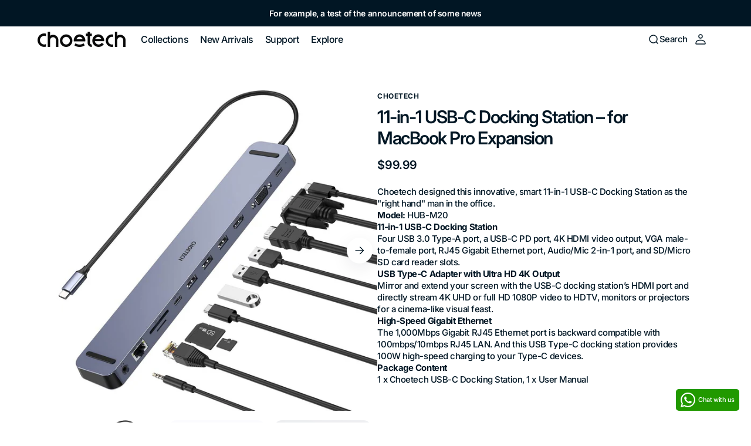

--- FILE ---
content_type: text/html; charset=utf-8
request_url: https://choetech.com/products/choetech-11-in-1-usb-type-c-hub-adapter-with-usb-c-pd-100w-4k-hdmi-vga-3-usb-3-0-3-5mm-audio-rj45-ethernet-sd-tf-card-reader-usbc-data
body_size: 37246
content:















<!doctype html>
<html 
class="no-js" 
data-scheme="light"
lang="en"
dir="ltr"
>
  <head>
    <meta charset="utf-8">
    <meta http-equiv="X-UA-Compatible" content="IE=edge">
    <meta name="viewport" content="width=device-width,initial-scale=1">
    <meta name="theme-color" content="">
    <link rel="canonical" href="https://choetech.com/products/choetech-11-in-1-usb-type-c-hub-adapter-with-usb-c-pd-100w-4k-hdmi-vga-3-usb-3-0-3-5mm-audio-rj45-ethernet-sd-tf-card-reader-usbc-data">
    <link rel="preconnect" href="https://cdn.shopify.com" crossorigin><link rel="icon" type="image/png" href="//choetech.com/cdn/shop/files/logo.jpg?crop=center&height=32&v=1715152430&width=32"><link rel="preconnect" href="https://fonts.shopifycdn.com" crossorigin><title>
      11-in-1 USB-C Docking Station – for MacBook Pro Expansion &ndash; CHOETECH</title>

    
      <meta
        name="description"
        content="Choetech designed this innovative, smart 11-in-1 USB-C Docking Station as the &quot;right hand&quot; man in the office. Model: HUB-M20 11-in-1 USB-C Docking Station Four USB 3.0 Type-A port, a USB-C PD port, 4K HDMI video output, VGA male-to-female port, RJ45 Gigabit Ethernet port, Audio/Mic 2-in-1 port, and SD/Micro SD card rea"
      >
    

    

<meta property="og:site_name" content="CHOETECH">
<meta property="og:url" content="https://choetech.com/products/choetech-11-in-1-usb-type-c-hub-adapter-with-usb-c-pd-100w-4k-hdmi-vga-3-usb-3-0-3-5mm-audio-rj45-ethernet-sd-tf-card-reader-usbc-data">
<meta property="og:title" content="11-in-1 USB-C Docking Station – for MacBook Pro Expansion">
<meta property="og:type" content="product">
<meta property="og:description" content="Choetech designed this innovative, smart 11-in-1 USB-C Docking Station as the &quot;right hand&quot; man in the office. Model: HUB-M20 11-in-1 USB-C Docking Station Four USB 3.0 Type-A port, a USB-C PD port, 4K HDMI video output, VGA male-to-female port, RJ45 Gigabit Ethernet port, Audio/Mic 2-in-1 port, and SD/Micro SD card rea"><meta property="og:image" content="http://choetech.com/cdn/shop/products/61QhnZjjTQL._AC_SL1200.jpg?v=1603559707">
  <meta property="og:image:secure_url" content="https://choetech.com/cdn/shop/products/61QhnZjjTQL._AC_SL1200.jpg?v=1603559707">
  <meta property="og:image:width" content="1170">
  <meta property="og:image:height" content="1170"><meta property="og:price:amount" content="99.99">
  <meta property="og:price:currency" content="USD"><meta name="twitter:site" content="@https://x.com/CHOETECH"><meta name="twitter:card" content="summary_large_image">
<meta name="twitter:title" content="11-in-1 USB-C Docking Station – for MacBook Pro Expansion">
<meta name="twitter:description" content="Choetech designed this innovative, smart 11-in-1 USB-C Docking Station as the &quot;right hand&quot; man in the office. Model: HUB-M20 11-in-1 USB-C Docking Station Four USB 3.0 Type-A port, a USB-C PD port, 4K HDMI video output, VGA male-to-female port, RJ45 Gigabit Ethernet port, Audio/Mic 2-in-1 port, and SD/Micro SD card rea">


    <script src="//choetech.com/cdn/shop/t/66/assets/constants.js?v=37383056447335370521747708076" defer="defer"></script>
    <script src="//choetech.com/cdn/shop/t/66/assets/pubsub.js?v=34180055027472970951747708077" defer="defer"></script>
    <script src="//choetech.com/cdn/shop/t/66/assets/global.js?v=51814565695046749341747708077" defer="defer"></script>

    
  <script>window.performance && window.performance.mark && window.performance.mark('shopify.content_for_header.start');</script><meta name="google-site-verification" content="SUnC0k0AjGs1ydsFzxtMKdUQcrqALP99nbk0rAiTzqw">
<meta name="google-site-verification" content="Q85tJrGqG17NC8_RmMJ42De7xqW0wX7zK_W-EGWD8Gs">
<meta name="google-site-verification" content="KF91Rl05WjNS8M--vtnYOcrI5Za02290MPo8UNc3-3c">
<meta id="shopify-digital-wallet" name="shopify-digital-wallet" content="/16017595/digital_wallets/dialog">
<meta name="shopify-checkout-api-token" content="d7f7f1d0f0f4bc05aabcaf2a2214341f">
<meta id="in-context-paypal-metadata" data-shop-id="16017595" data-venmo-supported="true" data-environment="production" data-locale="en_US" data-paypal-v4="true" data-currency="USD">
<link rel="alternate" hreflang="x-default" href="https://choetech.com/products/choetech-11-in-1-usb-type-c-hub-adapter-with-usb-c-pd-100w-4k-hdmi-vga-3-usb-3-0-3-5mm-audio-rj45-ethernet-sd-tf-card-reader-usbc-data">
<link rel="alternate" hreflang="en" href="https://choetech.com/products/choetech-11-in-1-usb-type-c-hub-adapter-with-usb-c-pd-100w-4k-hdmi-vga-3-usb-3-0-3-5mm-audio-rj45-ethernet-sd-tf-card-reader-usbc-data">
<link rel="alternate" hreflang="th" href="https://choetech.com/th/products/choetech-11-in-1-usb-type-c-hub-adapter-with-usb-c-pd-100w-4k-hdmi-vga-3-usb-3-0-3-5mm-audio-rj45-ethernet-sd-tf-card-reader-usbc-data">
<link rel="alternate" hreflang="es" href="https://choetech.com/es/products/choetech-11-in-1-usb-type-c-hub-adapter-with-usb-c-pd-100w-4k-hdmi-vga-3-usb-3-0-3-5mm-audio-rj45-ethernet-sd-tf-card-reader-usbc-data">
<link rel="alternate" hreflang="ja" href="https://choetech.com/ja/products/choetech-11-in-1-usb-type-c-hub-adapter-with-usb-c-pd-100w-4k-hdmi-vga-3-usb-3-0-3-5mm-audio-rj45-ethernet-sd-tf-card-reader-usbc-data">
<link rel="alternate" hreflang="de" href="https://choetech.com/de/products/choetech-11-in-1-usb-type-c-hub-adapter-with-usb-c-pd-100w-4k-hdmi-vga-3-usb-3-0-3-5mm-audio-rj45-ethernet-sd-tf-card-reader-usbc-data">
<link rel="alternate" hreflang="fr" href="https://choetech.com/fr/products/choetech-11-in-1-usb-type-c-hub-adapter-with-usb-c-pd-100w-4k-hdmi-vga-3-usb-3-0-3-5mm-audio-rj45-ethernet-sd-tf-card-reader-usbc-data">
<link rel="alternate" type="application/json+oembed" href="https://choetech.com/products/choetech-11-in-1-usb-type-c-hub-adapter-with-usb-c-pd-100w-4k-hdmi-vga-3-usb-3-0-3-5mm-audio-rj45-ethernet-sd-tf-card-reader-usbc-data.oembed">
<script async="async" src="/checkouts/internal/preloads.js?locale=en-US"></script>
<script id="shopify-features" type="application/json">{"accessToken":"d7f7f1d0f0f4bc05aabcaf2a2214341f","betas":["rich-media-storefront-analytics"],"domain":"choetech.com","predictiveSearch":true,"shopId":16017595,"locale":"en"}</script>
<script>var Shopify = Shopify || {};
Shopify.shop = "choetech-official.myshopify.com";
Shopify.locale = "en";
Shopify.currency = {"active":"USD","rate":"1.0"};
Shopify.country = "US";
Shopify.theme = {"name":"Maya 2","id":149445574889,"schema_name":"Digital","schema_version":"1.3.1","theme_store_id":2539,"role":"main"};
Shopify.theme.handle = "null";
Shopify.theme.style = {"id":null,"handle":null};
Shopify.cdnHost = "choetech.com/cdn";
Shopify.routes = Shopify.routes || {};
Shopify.routes.root = "/";</script>
<script type="module">!function(o){(o.Shopify=o.Shopify||{}).modules=!0}(window);</script>
<script>!function(o){function n(){var o=[];function n(){o.push(Array.prototype.slice.apply(arguments))}return n.q=o,n}var t=o.Shopify=o.Shopify||{};t.loadFeatures=n(),t.autoloadFeatures=n()}(window);</script>
<script id="shop-js-analytics" type="application/json">{"pageType":"product"}</script>
<script defer="defer" async type="module" src="//choetech.com/cdn/shopifycloud/shop-js/modules/v2/client.init-shop-cart-sync_BT-GjEfc.en.esm.js"></script>
<script defer="defer" async type="module" src="//choetech.com/cdn/shopifycloud/shop-js/modules/v2/chunk.common_D58fp_Oc.esm.js"></script>
<script defer="defer" async type="module" src="//choetech.com/cdn/shopifycloud/shop-js/modules/v2/chunk.modal_xMitdFEc.esm.js"></script>
<script type="module">
  await import("//choetech.com/cdn/shopifycloud/shop-js/modules/v2/client.init-shop-cart-sync_BT-GjEfc.en.esm.js");
await import("//choetech.com/cdn/shopifycloud/shop-js/modules/v2/chunk.common_D58fp_Oc.esm.js");
await import("//choetech.com/cdn/shopifycloud/shop-js/modules/v2/chunk.modal_xMitdFEc.esm.js");

  window.Shopify.SignInWithShop?.initShopCartSync?.({"fedCMEnabled":true,"windoidEnabled":true});

</script>
<script>(function() {
  var isLoaded = false;
  function asyncLoad() {
    if (isLoaded) return;
    isLoaded = true;
    var urls = ["\/\/cdn.ywxi.net\/js\/partner-shopify.js?shop=choetech-official.myshopify.com","https:\/\/cdn.ryviu.com\/v\/static\/js\/app.js?shop=choetech-official.myshopify.com","https:\/\/appv2.sweethelp.io\/sweet-help.js?shop=choetech-official.myshopify.com","https:\/\/app.carecart.io\/api\/abandoned-cart\/js-script?shop=choetech-official.myshopify.com","https:\/\/pmslider.netlify.app\/preview.js?v=2\u0026shop=choetech-official.myshopify.com","https:\/\/na.shgcdn3.com\/pixel-collector.js?shop=choetech-official.myshopify.com"];
    for (var i = 0; i < urls.length; i++) {
      var s = document.createElement('script');
      s.type = 'text/javascript';
      s.async = true;
      s.src = urls[i];
      var x = document.getElementsByTagName('script')[0];
      x.parentNode.insertBefore(s, x);
    }
  };
  if(window.attachEvent) {
    window.attachEvent('onload', asyncLoad);
  } else {
    window.addEventListener('load', asyncLoad, false);
  }
})();</script>
<script id="__st">var __st={"a":16017595,"offset":28800,"reqid":"84f50d3a-4091-4f26-951c-7ac6e2745542-1769082374","pageurl":"choetech.com\/products\/choetech-11-in-1-usb-type-c-hub-adapter-with-usb-c-pd-100w-4k-hdmi-vga-3-usb-3-0-3-5mm-audio-rj45-ethernet-sd-tf-card-reader-usbc-data","u":"00c8da6292f9","p":"product","rtyp":"product","rid":4595739754551};</script>
<script>window.ShopifyPaypalV4VisibilityTracking = true;</script>
<script id="captcha-bootstrap">!function(){'use strict';const t='contact',e='account',n='new_comment',o=[[t,t],['blogs',n],['comments',n],[t,'customer']],c=[[e,'customer_login'],[e,'guest_login'],[e,'recover_customer_password'],[e,'create_customer']],r=t=>t.map((([t,e])=>`form[action*='/${t}']:not([data-nocaptcha='true']) input[name='form_type'][value='${e}']`)).join(','),a=t=>()=>t?[...document.querySelectorAll(t)].map((t=>t.form)):[];function s(){const t=[...o],e=r(t);return a(e)}const i='password',u='form_key',d=['recaptcha-v3-token','g-recaptcha-response','h-captcha-response',i],f=()=>{try{return window.sessionStorage}catch{return}},m='__shopify_v',_=t=>t.elements[u];function p(t,e,n=!1){try{const o=window.sessionStorage,c=JSON.parse(o.getItem(e)),{data:r}=function(t){const{data:e,action:n}=t;return t[m]||n?{data:e,action:n}:{data:t,action:n}}(c);for(const[e,n]of Object.entries(r))t.elements[e]&&(t.elements[e].value=n);n&&o.removeItem(e)}catch(o){console.error('form repopulation failed',{error:o})}}const l='form_type',E='cptcha';function T(t){t.dataset[E]=!0}const w=window,h=w.document,L='Shopify',v='ce_forms',y='captcha';let A=!1;((t,e)=>{const n=(g='f06e6c50-85a8-45c8-87d0-21a2b65856fe',I='https://cdn.shopify.com/shopifycloud/storefront-forms-hcaptcha/ce_storefront_forms_captcha_hcaptcha.v1.5.2.iife.js',D={infoText:'Protected by hCaptcha',privacyText:'Privacy',termsText:'Terms'},(t,e,n)=>{const o=w[L][v],c=o.bindForm;if(c)return c(t,g,e,D).then(n);var r;o.q.push([[t,g,e,D],n]),r=I,A||(h.body.append(Object.assign(h.createElement('script'),{id:'captcha-provider',async:!0,src:r})),A=!0)});var g,I,D;w[L]=w[L]||{},w[L][v]=w[L][v]||{},w[L][v].q=[],w[L][y]=w[L][y]||{},w[L][y].protect=function(t,e){n(t,void 0,e),T(t)},Object.freeze(w[L][y]),function(t,e,n,w,h,L){const[v,y,A,g]=function(t,e,n){const i=e?o:[],u=t?c:[],d=[...i,...u],f=r(d),m=r(i),_=r(d.filter((([t,e])=>n.includes(e))));return[a(f),a(m),a(_),s()]}(w,h,L),I=t=>{const e=t.target;return e instanceof HTMLFormElement?e:e&&e.form},D=t=>v().includes(t);t.addEventListener('submit',(t=>{const e=I(t);if(!e)return;const n=D(e)&&!e.dataset.hcaptchaBound&&!e.dataset.recaptchaBound,o=_(e),c=g().includes(e)&&(!o||!o.value);(n||c)&&t.preventDefault(),c&&!n&&(function(t){try{if(!f())return;!function(t){const e=f();if(!e)return;const n=_(t);if(!n)return;const o=n.value;o&&e.removeItem(o)}(t);const e=Array.from(Array(32),(()=>Math.random().toString(36)[2])).join('');!function(t,e){_(t)||t.append(Object.assign(document.createElement('input'),{type:'hidden',name:u})),t.elements[u].value=e}(t,e),function(t,e){const n=f();if(!n)return;const o=[...t.querySelectorAll(`input[type='${i}']`)].map((({name:t})=>t)),c=[...d,...o],r={};for(const[a,s]of new FormData(t).entries())c.includes(a)||(r[a]=s);n.setItem(e,JSON.stringify({[m]:1,action:t.action,data:r}))}(t,e)}catch(e){console.error('failed to persist form',e)}}(e),e.submit())}));const S=(t,e)=>{t&&!t.dataset[E]&&(n(t,e.some((e=>e===t))),T(t))};for(const o of['focusin','change'])t.addEventListener(o,(t=>{const e=I(t);D(e)&&S(e,y())}));const B=e.get('form_key'),M=e.get(l),P=B&&M;t.addEventListener('DOMContentLoaded',(()=>{const t=y();if(P)for(const e of t)e.elements[l].value===M&&p(e,B);[...new Set([...A(),...v().filter((t=>'true'===t.dataset.shopifyCaptcha))])].forEach((e=>S(e,t)))}))}(h,new URLSearchParams(w.location.search),n,t,e,['guest_login'])})(!0,!0)}();</script>
<script integrity="sha256-4kQ18oKyAcykRKYeNunJcIwy7WH5gtpwJnB7kiuLZ1E=" data-source-attribution="shopify.loadfeatures" defer="defer" src="//choetech.com/cdn/shopifycloud/storefront/assets/storefront/load_feature-a0a9edcb.js" crossorigin="anonymous"></script>
<script data-source-attribution="shopify.dynamic_checkout.dynamic.init">var Shopify=Shopify||{};Shopify.PaymentButton=Shopify.PaymentButton||{isStorefrontPortableWallets:!0,init:function(){window.Shopify.PaymentButton.init=function(){};var t=document.createElement("script");t.src="https://choetech.com/cdn/shopifycloud/portable-wallets/latest/portable-wallets.en.js",t.type="module",document.head.appendChild(t)}};
</script>
<script data-source-attribution="shopify.dynamic_checkout.buyer_consent">
  function portableWalletsHideBuyerConsent(e){var t=document.getElementById("shopify-buyer-consent"),n=document.getElementById("shopify-subscription-policy-button");t&&n&&(t.classList.add("hidden"),t.setAttribute("aria-hidden","true"),n.removeEventListener("click",e))}function portableWalletsShowBuyerConsent(e){var t=document.getElementById("shopify-buyer-consent"),n=document.getElementById("shopify-subscription-policy-button");t&&n&&(t.classList.remove("hidden"),t.removeAttribute("aria-hidden"),n.addEventListener("click",e))}window.Shopify?.PaymentButton&&(window.Shopify.PaymentButton.hideBuyerConsent=portableWalletsHideBuyerConsent,window.Shopify.PaymentButton.showBuyerConsent=portableWalletsShowBuyerConsent);
</script>
<script>
  function portableWalletsCleanup(e){e&&e.src&&console.error("Failed to load portable wallets script "+e.src);var t=document.querySelectorAll("shopify-accelerated-checkout .shopify-payment-button__skeleton, shopify-accelerated-checkout-cart .wallet-cart-button__skeleton"),e=document.getElementById("shopify-buyer-consent");for(let e=0;e<t.length;e++)t[e].remove();e&&e.remove()}function portableWalletsNotLoadedAsModule(e){e instanceof ErrorEvent&&"string"==typeof e.message&&e.message.includes("import.meta")&&"string"==typeof e.filename&&e.filename.includes("portable-wallets")&&(window.removeEventListener("error",portableWalletsNotLoadedAsModule),window.Shopify.PaymentButton.failedToLoad=e,"loading"===document.readyState?document.addEventListener("DOMContentLoaded",window.Shopify.PaymentButton.init):window.Shopify.PaymentButton.init())}window.addEventListener("error",portableWalletsNotLoadedAsModule);
</script>

<script type="module" src="https://choetech.com/cdn/shopifycloud/portable-wallets/latest/portable-wallets.en.js" onError="portableWalletsCleanup(this)" crossorigin="anonymous"></script>
<script nomodule>
  document.addEventListener("DOMContentLoaded", portableWalletsCleanup);
</script>

<link id="shopify-accelerated-checkout-styles" rel="stylesheet" media="screen" href="https://choetech.com/cdn/shopifycloud/portable-wallets/latest/accelerated-checkout-backwards-compat.css" crossorigin="anonymous">
<style id="shopify-accelerated-checkout-cart">
        #shopify-buyer-consent {
  margin-top: 1em;
  display: inline-block;
  width: 100%;
}

#shopify-buyer-consent.hidden {
  display: none;
}

#shopify-subscription-policy-button {
  background: none;
  border: none;
  padding: 0;
  text-decoration: underline;
  font-size: inherit;
  cursor: pointer;
}

#shopify-subscription-policy-button::before {
  box-shadow: none;
}

      </style>
<script id="sections-script" data-sections="main-product,header" defer="defer" src="//choetech.com/cdn/shop/t/66/compiled_assets/scripts.js?v=16157"></script>
<script>window.performance && window.performance.mark && window.performance.mark('shopify.content_for_header.end');</script>
  





  <script type="text/javascript">
    
      window.__shgMoneyFormat = window.__shgMoneyFormat || {"USD":{"currency":"USD","currency_symbol":"$","currency_symbol_location":"left","decimal_places":2,"decimal_separator":".","thousands_separator":","}};
    
    window.__shgCurrentCurrencyCode = window.__shgCurrentCurrencyCode || {
      currency: "USD",
      currency_symbol: "$",
      decimal_separator: ".",
      thousands_separator: ",",
      decimal_places: 2,
      currency_symbol_location: "left"
    };
  </script>




    <style data-shopify>
      @font-face {
  font-family: Inter;
  font-weight: 500;
  font-style: normal;
  font-display: swap;
  src: url("//choetech.com/cdn/fonts/inter/inter_n5.d7101d5e168594dd06f56f290dd759fba5431d97.woff2") format("woff2"),
       url("//choetech.com/cdn/fonts/inter/inter_n5.5332a76bbd27da00474c136abb1ca3cbbf259068.woff") format("woff");
}

      @font-face {
  font-family: Inter;
  font-weight: 600;
  font-style: normal;
  font-display: swap;
  src: url("//choetech.com/cdn/fonts/inter/inter_n6.771af0474a71b3797eb38f3487d6fb79d43b6877.woff2") format("woff2"),
       url("//choetech.com/cdn/fonts/inter/inter_n6.88c903d8f9e157d48b73b7777d0642925bcecde7.woff") format("woff");
}

      @font-face {
  font-family: Inter;
  font-weight: 700;
  font-style: normal;
  font-display: swap;
  src: url("//choetech.com/cdn/fonts/inter/inter_n7.02711e6b374660cfc7915d1afc1c204e633421e4.woff2") format("woff2"),
       url("//choetech.com/cdn/fonts/inter/inter_n7.6dab87426f6b8813070abd79972ceaf2f8d3b012.woff") format("woff");
}

      @font-face {
  font-family: Inter;
  font-weight: 700;
  font-style: normal;
  font-display: swap;
  src: url("//choetech.com/cdn/fonts/inter/inter_n7.02711e6b374660cfc7915d1afc1c204e633421e4.woff2") format("woff2"),
       url("//choetech.com/cdn/fonts/inter/inter_n7.6dab87426f6b8813070abd79972ceaf2f8d3b012.woff") format("woff");
}

      @font-face {
  font-family: Inter;
  font-weight: 600;
  font-style: normal;
  font-display: swap;
  src: url("//choetech.com/cdn/fonts/inter/inter_n6.771af0474a71b3797eb38f3487d6fb79d43b6877.woff2") format("woff2"),
       url("//choetech.com/cdn/fonts/inter/inter_n6.88c903d8f9e157d48b73b7777d0642925bcecde7.woff") format("woff");
}

      @font-face {
  font-family: Inter;
  font-weight: 600;
  font-style: normal;
  font-display: swap;
  src: url("//choetech.com/cdn/fonts/inter/inter_n6.771af0474a71b3797eb38f3487d6fb79d43b6877.woff2") format("woff2"),
       url("//choetech.com/cdn/fonts/inter/inter_n6.88c903d8f9e157d48b73b7777d0642925bcecde7.woff") format("woff");
}

      @font-face {
  font-family: Inter;
  font-weight: 500;
  font-style: normal;
  font-display: swap;
  src: url("//choetech.com/cdn/fonts/inter/inter_n5.d7101d5e168594dd06f56f290dd759fba5431d97.woff2") format("woff2"),
       url("//choetech.com/cdn/fonts/inter/inter_n5.5332a76bbd27da00474c136abb1ca3cbbf259068.woff") format("woff");
}

      @font-face {
  font-family: Inter;
  font-weight: 500;
  font-style: normal;
  font-display: swap;
  src: url("//choetech.com/cdn/fonts/inter/inter_n5.d7101d5e168594dd06f56f290dd759fba5431d97.woff2") format("woff2"),
       url("//choetech.com/cdn/fonts/inter/inter_n5.5332a76bbd27da00474c136abb1ca3cbbf259068.woff") format("woff");
}

      @font-face {
  font-family: Inter;
  font-weight: 600;
  font-style: normal;
  font-display: swap;
  src: url("//choetech.com/cdn/fonts/inter/inter_n6.771af0474a71b3797eb38f3487d6fb79d43b6877.woff2") format("woff2"),
       url("//choetech.com/cdn/fonts/inter/inter_n6.88c903d8f9e157d48b73b7777d0642925bcecde7.woff") format("woff");
}

      @font-face {
  font-family: Inter;
  font-weight: 600;
  font-style: normal;
  font-display: swap;
  src: url("//choetech.com/cdn/fonts/inter/inter_n6.771af0474a71b3797eb38f3487d6fb79d43b6877.woff2") format("woff2"),
       url("//choetech.com/cdn/fonts/inter/inter_n6.88c903d8f9e157d48b73b7777d0642925bcecde7.woff") format("woff");
}

      @font-face {
  font-family: Inter;
  font-weight: 500;
  font-style: normal;
  font-display: swap;
  src: url("//choetech.com/cdn/fonts/inter/inter_n5.d7101d5e168594dd06f56f290dd759fba5431d97.woff2") format("woff2"),
       url("//choetech.com/cdn/fonts/inter/inter_n5.5332a76bbd27da00474c136abb1ca3cbbf259068.woff") format("woff");
}

      @font-face {
  font-family: Inter;
  font-weight: 700;
  font-style: normal;
  font-display: swap;
  src: url("//choetech.com/cdn/fonts/inter/inter_n7.02711e6b374660cfc7915d1afc1c204e633421e4.woff2") format("woff2"),
       url("//choetech.com/cdn/fonts/inter/inter_n7.6dab87426f6b8813070abd79972ceaf2f8d3b012.woff") format("woff");
}

      @font-face {
  font-family: Inter;
  font-weight: 300;
  font-style: normal;
  font-display: swap;
  src: url("//choetech.com/cdn/fonts/inter/inter_n3.6faba940d2e90c9f1c2e0c5c2750b84af59fecc0.woff2") format("woff2"),
       url("//choetech.com/cdn/fonts/inter/inter_n3.413aa818ec2103383c4ac7c3744c464d04b4db49.woff") format("woff");
}

      @font-face {
  font-family: Inter;
  font-weight: 400;
  font-style: normal;
  font-display: swap;
  src: url("//choetech.com/cdn/fonts/inter/inter_n4.b2a3f24c19b4de56e8871f609e73ca7f6d2e2bb9.woff2") format("woff2"),
       url("//choetech.com/cdn/fonts/inter/inter_n4.af8052d517e0c9ffac7b814872cecc27ae1fa132.woff") format("woff");
}

      @font-face {
  font-family: Inter;
  font-weight: 500;
  font-style: normal;
  font-display: swap;
  src: url("//choetech.com/cdn/fonts/inter/inter_n5.d7101d5e168594dd06f56f290dd759fba5431d97.woff2") format("woff2"),
       url("//choetech.com/cdn/fonts/inter/inter_n5.5332a76bbd27da00474c136abb1ca3cbbf259068.woff") format("woff");
}

      @font-face {
  font-family: Inter;
  font-weight: 700;
  font-style: normal;
  font-display: swap;
  src: url("//choetech.com/cdn/fonts/inter/inter_n7.02711e6b374660cfc7915d1afc1c204e633421e4.woff2") format("woff2"),
       url("//choetech.com/cdn/fonts/inter/inter_n7.6dab87426f6b8813070abd79972ceaf2f8d3b012.woff") format("woff");
}

      @font-face {
  font-family: Inter;
  font-weight: 500;
  font-style: italic;
  font-display: swap;
  src: url("//choetech.com/cdn/fonts/inter/inter_i5.4474f48e6ab2b1e01aa2b6d942dd27fa24f2d99f.woff2") format("woff2"),
       url("//choetech.com/cdn/fonts/inter/inter_i5.493dbd6ee8e49f4ad722ebb68d92f201af2c2f56.woff") format("woff");
}

      @font-face {
  font-family: Inter;
  font-weight: 600;
  font-style: italic;
  font-display: swap;
  src: url("//choetech.com/cdn/fonts/inter/inter_i6.3bbe0fe1c7ee4f282f9c2e296f3e4401a48cbe19.woff2") format("woff2"),
       url("//choetech.com/cdn/fonts/inter/inter_i6.8bea21f57a10d5416ddf685e2c91682ec237876d.woff") format("woff");
}

      @font-face {
  font-family: Inter;
  font-weight: 700;
  font-style: italic;
  font-display: swap;
  src: url("//choetech.com/cdn/fonts/inter/inter_i7.b377bcd4cc0f160622a22d638ae7e2cd9b86ea4c.woff2") format("woff2"),
       url("//choetech.com/cdn/fonts/inter/inter_i7.7c69a6a34e3bb44fcf6f975857e13b9a9b25beb4.woff") format("woff");
}


      
      
        :root,
        [data-scheme=light] .color-background-1 {
          --color-background: 255,255,255;
          --color-background-secondary: 255,255,255;
          
            --gradient-background: #ffffff;
          
          --color-foreground: 1, 22, 36;
          --color-foreground-secondary: 1, 22, 36;
          --color-foreground-title: 1, 22, 36;

          --color-button-text: 255, 255, 255;
          --color-button-text-hover: 255, 255, 255;
          --color-button: 21, 102, 224;
          --color-button-hover: 1, 22, 36;

          --color-button-secondary: 1, 22, 36;
          --color-button-secondary-hover: 21, 102, 224;
          --color-button-secondary-text: 255, 255, 255;
          --color-button-secondary-text-hover: 255, 255, 255;

          --color-button-tertiary-text: 1, 22, 36;
          --color-button-tertiary-text-hover: 255, 255, 255;
          --color-button-tertiary: 255, 255, 255;
          --color-button-tertiary-hover: 21, 102, 224;

          --color-overlay: 0, 0, 0;
          --color-border-input: 255, 255, 255;
          --color-background-input: 255, 255, 255;
          --color-border: 255, 255, 255;
          --color-accent: 21,102,224;
          
            --gradient-accent: linear-gradient(135deg, rgba(80, 234, 255, 1), rgba(21, 102, 224, 1) 100%);
          
          --color-card-price-new: 1, 2236;
          --color-card-price-old: 103, 115124;
        }
        @media (prefers-color-scheme: light) {
          :root,
          [data-scheme=auto] .color-background-1 {
            --color-background: 255,255,255;
            --color-background-secondary: 255,255,255;
            
              --gradient-background: #ffffff;
            
            --color-foreground: 1, 22, 36;
            --color-foreground-secondary: 1, 22, 36;
            --color-foreground-title: 1, 22, 36;

            --color-button-text: 255, 255, 255;
            --color-button-text-hover: 255, 255, 255;
            --color-button: 21, 102, 224;
            --color-button-hover: 1, 22, 36;

            --color-button-secondary: 1, 22, 36;
            --color-button-secondary-hover: 21, 102, 224;
            --color-button-secondary-text: 255, 255, 255;
            --color-button-secondary-text-hover: 255, 255, 255;

            --color-button-tertiary-text: 1, 22, 36;
            --color-button-tertiary-text-hover: 255, 255, 255;
            --color-button-tertiary: 255, 255, 255;
            --color-button-tertiary-hover: 21, 102, 224;

            --color-overlay: 0, 0, 0;
            --color-border-input: 255, 255, 255;
            --color-background-input: 255, 255, 255;
            --color-border: 255, 255, 255;
            --color-accent: 21,102,224;
            
              --gradient-accent: linear-gradient(135deg, rgba(80, 234, 255, 1), rgba(21, 102, 224, 1) 100%);
            

            --color-card-price-new: 1, 22, 36;
            --color-card-price-old: 103, 115, 124;
          }
        }
      
        
        [data-scheme=light] .color-background-2 {
          --color-background: 242,243,244;
          --color-background-secondary: 255,255,255;
          
            --gradient-background: #f2f3f4;
          
          --color-foreground: 1, 22, 36;
          --color-foreground-secondary: 31, 31, 31;
          --color-foreground-title: 1, 22, 36;

          --color-button-text: 255, 255, 255;
          --color-button-text-hover: 255, 255, 255;
          --color-button: 21, 102, 224;
          --color-button-hover: 1, 22, 36;

          --color-button-secondary: 1, 22, 36;
          --color-button-secondary-hover: 21, 102, 224;
          --color-button-secondary-text: 255, 255, 255;
          --color-button-secondary-text-hover: 255, 255, 255;

          --color-button-tertiary-text: 1, 22, 36;
          --color-button-tertiary-text-hover: 255, 255, 255;
          --color-button-tertiary: 242, 243, 244;
          --color-button-tertiary-hover: 21, 102, 224;

          --color-overlay: 0, 0, 0;
          --color-border-input: 229, 229, 229;
          --color-background-input: 255, 255, 255;
          --color-border: 230, 232, 233;
          --color-accent: 21,102,224;
          
            --gradient-accent: linear-gradient(135deg, rgba(80, 234, 255, 1), rgba(21, 102, 224, 1) 100%);
          
          --color-card-price-new: 1, 2236;
          --color-card-price-old: 103, 115124;
        }
        @media (prefers-color-scheme: light) {
          
          [data-scheme=auto] .color-background-2 {
            --color-background: 242,243,244;
            --color-background-secondary: 255,255,255;
            
              --gradient-background: #f2f3f4;
            
            --color-foreground: 1, 22, 36;
            --color-foreground-secondary: 31, 31, 31;
            --color-foreground-title: 1, 22, 36;

            --color-button-text: 255, 255, 255;
            --color-button-text-hover: 255, 255, 255;
            --color-button: 21, 102, 224;
            --color-button-hover: 1, 22, 36;

            --color-button-secondary: 1, 22, 36;
            --color-button-secondary-hover: 21, 102, 224;
            --color-button-secondary-text: 255, 255, 255;
            --color-button-secondary-text-hover: 255, 255, 255;

            --color-button-tertiary-text: 1, 22, 36;
            --color-button-tertiary-text-hover: 255, 255, 255;
            --color-button-tertiary: 242, 243, 244;
            --color-button-tertiary-hover: 21, 102, 224;

            --color-overlay: 0, 0, 0;
            --color-border-input: 229, 229, 229;
            --color-background-input: 255, 255, 255;
            --color-border: 230, 232, 233;
            --color-accent: 21,102,224;
            
              --gradient-accent: linear-gradient(135deg, rgba(80, 234, 255, 1), rgba(21, 102, 224, 1) 100%);
            

            --color-card-price-new: 1, 22, 36;
            --color-card-price-old: 103, 115, 124;
          }
        }
      
        
        [data-scheme=light] .color-background-3 {
          --color-background: 1,22,36;
          --color-background-secondary: 31,31,31;
          
            --gradient-background: #011624;
          
          --color-foreground: 255, 255, 255;
          --color-foreground-secondary: 169, 169, 169;
          --color-foreground-title: 255, 255, 255;

          --color-button-text: 1, 22, 36;
          --color-button-text-hover: 1, 22, 36;
          --color-button: 255, 255, 255;
          --color-button-hover: 21, 102, 224;

          --color-button-secondary: 242, 243, 244;
          --color-button-secondary-hover: 21, 102, 224;
          --color-button-secondary-text: 1, 22, 36;
          --color-button-secondary-text-hover: 255, 255, 255;

          --color-button-tertiary-text: 1, 22, 36;
          --color-button-tertiary-text-hover: 255, 255, 255;
          --color-button-tertiary: 242, 243, 244;
          --color-button-tertiary-hover: 21, 102, 224;

          --color-overlay: 0, 0, 0;
          --color-border-input: 31, 50, 62;
          --color-background-input: 21, 41, 54;
          --color-border: 31, 50, 62;
          --color-accent: 255,255,255;
          
            --gradient-accent: linear-gradient(135deg, rgba(80, 234, 255, 1), rgba(21, 102, 224, 1) 100%);
          
          --color-card-price-new: 1, 2236;
          --color-card-price-old: 103, 115124;
        }
        @media (prefers-color-scheme: light) {
          
          [data-scheme=auto] .color-background-3 {
            --color-background: 1,22,36;
            --color-background-secondary: 31,31,31;
            
              --gradient-background: #011624;
            
            --color-foreground: 255, 255, 255;
            --color-foreground-secondary: 169, 169, 169;
            --color-foreground-title: 255, 255, 255;

            --color-button-text: 1, 22, 36;
            --color-button-text-hover: 1, 22, 36;
            --color-button: 255, 255, 255;
            --color-button-hover: 21, 102, 224;

            --color-button-secondary: 242, 243, 244;
            --color-button-secondary-hover: 21, 102, 224;
            --color-button-secondary-text: 1, 22, 36;
            --color-button-secondary-text-hover: 255, 255, 255;

            --color-button-tertiary-text: 1, 22, 36;
            --color-button-tertiary-text-hover: 255, 255, 255;
            --color-button-tertiary: 242, 243, 244;
            --color-button-tertiary-hover: 21, 102, 224;

            --color-overlay: 0, 0, 0;
            --color-border-input: 31, 50, 62;
            --color-background-input: 21, 41, 54;
            --color-border: 31, 50, 62;
            --color-accent: 255,255,255;
            
              --gradient-accent: linear-gradient(135deg, rgba(80, 234, 255, 1), rgba(21, 102, 224, 1) 100%);
            

            --color-card-price-new: 1, 22, 36;
            --color-card-price-old: 103, 115, 124;
          }
        }
      
        
        [data-scheme=light] .color-background-4 {
          --color-background: 255,255,255;
          --color-background-secondary: 247,248,248;
          
            --gradient-background: #ffffff;
          
          --color-foreground: 255, 255, 255;
          --color-foreground-secondary: 169, 169, 169;
          --color-foreground-title: 255, 255, 255;

          --color-button-text: 255, 255, 255;
          --color-button-text-hover: 1, 22, 36;
          --color-button: 21, 102, 224;
          --color-button-hover: 242, 243, 244;

          --color-button-secondary: 242, 243, 244;
          --color-button-secondary-hover: 21, 102, 224;
          --color-button-secondary-text: 1, 22, 36;
          --color-button-secondary-text-hover: 255, 255, 255;

          --color-button-tertiary-text: 1, 22, 36;
          --color-button-tertiary-text-hover: 255, 255, 255;
          --color-button-tertiary: 242, 243, 244;
          --color-button-tertiary-hover: 21, 102, 224;

          --color-overlay: 0, 0, 0;
          --color-border-input: 242, 243, 244;
          --color-background-input: 247, 248, 248;
          --color-border: 230, 232, 233;
          --color-accent: 21,102,224;
          
            --gradient-accent: linear-gradient(135deg, rgba(80, 234, 255, 1), rgba(21, 102, 224, 1) 100%);
          
          --color-card-price-new: 1, 2236;
          --color-card-price-old: 103, 115124;
        }
        @media (prefers-color-scheme: light) {
          
          [data-scheme=auto] .color-background-4 {
            --color-background: 255,255,255;
            --color-background-secondary: 247,248,248;
            
              --gradient-background: #ffffff;
            
            --color-foreground: 255, 255, 255;
            --color-foreground-secondary: 169, 169, 169;
            --color-foreground-title: 255, 255, 255;

            --color-button-text: 255, 255, 255;
            --color-button-text-hover: 1, 22, 36;
            --color-button: 21, 102, 224;
            --color-button-hover: 242, 243, 244;

            --color-button-secondary: 242, 243, 244;
            --color-button-secondary-hover: 21, 102, 224;
            --color-button-secondary-text: 1, 22, 36;
            --color-button-secondary-text-hover: 255, 255, 255;

            --color-button-tertiary-text: 1, 22, 36;
            --color-button-tertiary-text-hover: 255, 255, 255;
            --color-button-tertiary: 242, 243, 244;
            --color-button-tertiary-hover: 21, 102, 224;

            --color-overlay: 0, 0, 0;
            --color-border-input: 242, 243, 244;
            --color-background-input: 247, 248, 248;
            --color-border: 230, 232, 233;
            --color-accent: 21,102,224;
            
              --gradient-accent: linear-gradient(135deg, rgba(80, 234, 255, 1), rgba(21, 102, 224, 1) 100%);
            

            --color-card-price-new: 1, 22, 36;
            --color-card-price-old: 103, 115, 124;
          }
        }
      
        
        [data-scheme=light] .color-scheme-deb97912-e02f-43ac-a217-5c958ff93e26 {
          --color-background: 255,255,255;
          --color-background-secondary: 255,255,255;
          
            --gradient-background: #ffffff;
          
          --color-foreground: 1, 22, 36;
          --color-foreground-secondary: 255, 255, 255;
          --color-foreground-title: 1, 22, 36;

          --color-button-text: 255, 255, 255;
          --color-button-text-hover: 255, 255, 255;
          --color-button: 21, 102, 224;
          --color-button-hover: 1, 22, 36;

          --color-button-secondary: 1, 22, 36;
          --color-button-secondary-hover: 21, 102, 224;
          --color-button-secondary-text: 255, 255, 255;
          --color-button-secondary-text-hover: 255, 255, 255;

          --color-button-tertiary-text: 1, 22, 36;
          --color-button-tertiary-text-hover: 255, 255, 255;
          --color-button-tertiary: 255, 255, 255;
          --color-button-tertiary-hover: 21, 102, 224;

          --color-overlay: 0, 0, 0;
          --color-border-input: 255, 255, 255;
          --color-background-input: 255, 255, 255;
          --color-border: 255, 255, 255;
          --color-accent: 21,102,224;
          
            --gradient-accent: linear-gradient(135deg, rgba(80, 234, 255, 1), rgba(21, 102, 224, 1) 100%);
          
          --color-card-price-new: 1, 2236;
          --color-card-price-old: 103, 115124;
        }
        @media (prefers-color-scheme: light) {
          
          [data-scheme=auto] .color-scheme-deb97912-e02f-43ac-a217-5c958ff93e26 {
            --color-background: 255,255,255;
            --color-background-secondary: 255,255,255;
            
              --gradient-background: #ffffff;
            
            --color-foreground: 1, 22, 36;
            --color-foreground-secondary: 255, 255, 255;
            --color-foreground-title: 1, 22, 36;

            --color-button-text: 255, 255, 255;
            --color-button-text-hover: 255, 255, 255;
            --color-button: 21, 102, 224;
            --color-button-hover: 1, 22, 36;

            --color-button-secondary: 1, 22, 36;
            --color-button-secondary-hover: 21, 102, 224;
            --color-button-secondary-text: 255, 255, 255;
            --color-button-secondary-text-hover: 255, 255, 255;

            --color-button-tertiary-text: 1, 22, 36;
            --color-button-tertiary-text-hover: 255, 255, 255;
            --color-button-tertiary: 255, 255, 255;
            --color-button-tertiary-hover: 21, 102, 224;

            --color-overlay: 0, 0, 0;
            --color-border-input: 255, 255, 255;
            --color-background-input: 255, 255, 255;
            --color-border: 255, 255, 255;
            --color-accent: 21,102,224;
            
              --gradient-accent: linear-gradient(135deg, rgba(80, 234, 255, 1), rgba(21, 102, 224, 1) 100%);
            

            --color-card-price-new: 1, 22, 36;
            --color-card-price-old: 103, 115, 124;
          }
        }
      

      body, .color-background-1, .color-background-2, .color-background-3, .color-background-4, .color-scheme-deb97912-e02f-43ac-a217-5c958ff93e26 {
        color: rgba(var(--color-foreground));
        background: rgb(var(--color-background));
        background: var(--gradient-background);
        background-attachment: fixed;
      }

      :root {
        --column-count: 1;
        --announcement-height: 0px;
        --ann-height: 0px;
        --logo-bar-height: 0px;
        --header-height: 0px;
        --breadcrumbs-height: 0px;
        --margin-header: 0px;

        --spaced-section: 5rem;

        --font-body-family: Inter, sans-serif;
        --font-body-style: normal;
        --font-body-weight: 500;

        --font-body-scale: 1.15;
        --font-body-line-height: 1.4;
        --font-body-letter-spacing: -0.3em;

        --font-heading-family: Inter, sans-serif;
        --font-heading-style: normal;
        --font-heading-weight: 600;
        --font-heading-letter-spacing: -0.5em;
        --font-heading-line-height: 1.2;
        --font-heading-text-transform: none;

        --font-subtitle-family: Inter, sans-serif;
        --font-subtitle-style: normal;
        --font-subtitle-weight: 700;
        --font-subtitle-text-transform: uppercase;
        --font-subtitle-scale: 1.3;

        --font-subtitle-secondary-family: Inter, sans-serif;
        --font-subtitle-secondary-style: normal;
        --font-subtitle-secondary-weight: 700;
        --font-subtitle-secondary-text-transform: none;
        --font-subtitle-secondary-scale: 1.4;

        --font-heading-h1-scale: 1.15;
        --font-heading-h2-scale: 1.15;
        --font-heading-h3-scale: 1.0;
        --font-heading-h4-scale: 1.14;
        --font-heading-h5-scale: 1.0;

        --font-heading-card-family: Inter, sans-serif;
        --font-heading-card-style: normal;
        --font-heading-card-weight: 600;
        --font-text-card-family: Inter, sans-serif;
        --font-text-card-style: normal;
        --font-text-card-weight: 500;

        --font-heading-card-scale: 1.5;
        --font-text-card-scale: 1.14;

        --font-button-family: Inter, sans-serif;
        --font-button-style: normal;
        --font-button-weight: 600;
        --font-button-text-transform: none;
        --font-button-letter-spacing: -0.03em;
        --font-subtitle-letter-spacing: 0.04em;
        --font-subtitle-secondary-letter-spacing: -0.04em;

        --font-header-menu-family: Inter, sans-serif;
        --font-header-menu-style: normal;
        --font-header-menu-weight: 500;
        --font-header-menu-text-transform: none;

        --font-footer-menu-family: Inter, sans-serif;
        --font-footer-menu-style: normal;
        --font-footer-menu-weight: 600;
        --font-footer-link-size: px;
        --font-footer-bottom-link-size: px;

        --font-popups-heading-family: Inter, sans-serif;
        --font-popups-heading-style: normal;
        --font-popups-heading-weight: 600;
        --font-popups-text-family: Inter, sans-serif;
        --font-popups-text-style: normal;
        --font-popups-text-weight: 500;
        --font-popup-heading-scale: 1.23;
        --font-popup-desc-scale: 1.0;
        --font-popup-text-scale: 1.07;
        --font-notification-heading-scale: 1.0;
        --font-notification-text-scale: 1.0;

        --font-additional-family: Inter, sans-serif;
        --font-additional-style: normal;
        --font-additional-weight: 700;

        --border-radius-button: 6px;
        --payment-terms-background-color: ;

        --color-shadow: var(--color-foreground);
      }

      @media screen and (min-width: 990px) {
        :root {
          --spaced-section: 16rem;
        }
      }

      *,
      *::before,
      *::after {
        box-sizing: inherit;
      }

      html {
        box-sizing: border-box;
        font-size: 10px;
        height: 100%;
        -webkit-tap-highlight-color: rgba(0, 0, 0, 0);
      }

      body {
        position: relative;
        display: flex;
        flex-direction: column;
        min-height: 100%;
        margin: 0;
        font-size: calc(var(--font-body-scale) * 1.2rem);
        line-height: 1.4;
        font-family: var(--font-body-family);
        font-style: var(--font-body-style);
        font-weight: var(--font-body-weight);
        overflow-x: hidden;
      }

      @media screen and (min-width: 750px) {
        body {
          font-size: calc(var(--font-body-scale) * 1.3rem);
        }
      }

      @media screen and (min-width: 1600px) {
        body {
          font-size: calc(var(--font-body-scale) * 1.4rem);
        }
      }
    </style>
    <style data-shopify>
  
  [data-scheme=dark] .color-background-1 {
  	--color-background: 31, 31, 31;
  	--color-overlay: 0, 0, 0;
  	--gradient-background: rgb(31, 31, 31);
  	--color-foreground: 255, 255, 255;
  	--color-foreground-secondary: 142, 142, 143;
  	--color-foreground-title: 255, 255, 255;
  	--color-border-input: 53, 53, 53;
  	--color-background-input: 74, 74, 76;
  	--color-background-input-hover: 10, 10, 10;
  	--color-border: 52, 52, 53;
  	--color-announcement-bar: 0, 0, 0;
  	--color-announcement-bar-background-1: 0, 0, 0;
  	--color-link: 229, 229, 229;
  	--alpha-link: 0.5;
  	--color-button: 0, 0, 0;
  	--color-button-hover: 36, 36, 36;
  	--color-button-text: 255, 255, 255;
  	--color-button-text-hover: 255, 255, 255;
  	--color-button-secondary: 36, 36, 36;
  	--color-button-secondary-hover: 0, 0, 0;
  	--color-button-secondary-text: 255, 255, 255;
  	--color-button-secondary-text-hover: 255, 255, 255;
  	--color-button-tertiary: 52, 52, 53;
  	--color-button-tertiary-hover: 36, 36, 36;
  	--color-button-tertiary-text: 255, 255, 255;
  	--color-button-tertiary-text-hover: 255, 255, 255;
  	--alpha-button-background: 1;
  	--alpha-button-border: 1;
  	--color-social: 229, 229, 229;
  	--color-placeholder-input: 229, 229, 229;
  	--color-card-price-new: 229, 229, 229;
  	--color-card-price-old: 169, 169, 169;
  	--color-error-background: 0, 0, 0;
		--color-shadow: 1, 22, 36;
		--color-accent: 142, 142, 143;
		--gradient-accent: #8E8E8F;
  }
  @media (prefers-color-scheme: dark) {
  	[data-scheme=auto] .color-background-1 {
  		--color-background: 31, 31, 31;
  		--gradient-background: rgb(31, 31, 31);
  		--color-overlay: 0, 0, 0;
  		--color-foreground: 255, 255, 255;
  		--color-foreground-secondary: 142, 142, 143;
  		--color-foreground-title: 255, 255, 255;
  		--color-border-input: 53, 53, 53;
  		--color-background-input: 74, 74, 76;
  		--color-background-input-hover: 10, 10, 10;
  		--color-border: 52, 52, 53;
  		--color-announcement-bar: 0, 0, 0;
  		--color-announcement-bar-background-1: 0, 0, 0;
  		--color-link: 229, 229, 229;
  		--alpha-link: 0.5;
  		--color-button: 0, 0, 0;
  		--color-button-hover: 36, 36, 36;
  		--color-button-text: 255, 255, 255;
  		--color-button-text-hover: 255, 255, 255;
  		--color-button-secondary: 36, 36, 36;
  		--color-button-secondary-hover: 0, 0, 0;
  		--color-button-secondary-text: 255, 255, 255;
  		--color-button-secondary-text-hover: 255, 255, 255;
  		--color-button-tertiary: 52, 52, 53;
  		--color-button-tertiary-hover: 36, 36, 36;
  		--color-button-tertiary-text: 255, 255, 255;
  		--color-button-tertiary-text-hover: 255, 255, 255;
  		--alpha-button-background: 1;
  		--alpha-button-border: 1;
  		--color-social: 229, 229, 229;
  		--color-placeholder-input: 229, 229, 229;
  		--color-card-price-new: 229, 229, 229;
  		--color-card-price-old: 169, 169, 169;
  		--color-error-background: 0, 0, 0;
			--color-shadow: 1, 22, 36;
			--color-accent: 142, 142, 143;
			--gradient-accent: #8E8E8F;
  	}
  }
  
  [data-scheme=dark] .color-background-2 {
  	--color-background: 31, 31, 31;
  	--color-overlay: 0, 0, 0;
  	--gradient-background: rgb(31, 31, 31);
  	--color-foreground: 255, 255, 255;
  	--color-foreground-secondary: 142, 142, 143;
  	--color-foreground-title: 255, 255, 255;
  	--color-border-input: 53, 53, 53;
  	--color-background-input: 74, 74, 76;
  	--color-background-input-hover: 10, 10, 10;
  	--color-border: 52, 52, 53;
  	--color-announcement-bar: 0, 0, 0;
  	--color-announcement-bar-background-1: 0, 0, 0;
  	--color-link: 229, 229, 229;
  	--alpha-link: 0.5;
  	--color-button: 0, 0, 0;
  	--color-button-hover: 36, 36, 36;
  	--color-button-text: 255, 255, 255;
  	--color-button-text-hover: 255, 255, 255;
  	--color-button-secondary: 36, 36, 36;
  	--color-button-secondary-hover: 0, 0, 0;
  	--color-button-secondary-text: 255, 255, 255;
  	--color-button-secondary-text-hover: 255, 255, 255;
  	--color-button-tertiary: 52, 52, 53;
  	--color-button-tertiary-hover: 36, 36, 36;
  	--color-button-tertiary-text: 255, 255, 255;
  	--color-button-tertiary-text-hover: 255, 255, 255;
  	--alpha-button-background: 1;
  	--alpha-button-border: 1;
  	--color-social: 229, 229, 229;
  	--color-placeholder-input: 229, 229, 229;
  	--color-card-price-new: 229, 229, 229;
  	--color-card-price-old: 169, 169, 169;
  	--color-error-background: 0, 0, 0;
		--color-shadow: 1, 22, 36;
		--color-accent: 142, 142, 143;
		--gradient-accent: #8E8E8F;
  }
  @media (prefers-color-scheme: dark) {
  	[data-scheme=auto] .color-background-2 {
  		--color-background: 31, 31, 31;
  		--gradient-background: rgb(31, 31, 31);
  		--color-overlay: 0, 0, 0;
  		--color-foreground: 255, 255, 255;
  		--color-foreground-secondary: 142, 142, 143;
  		--color-foreground-title: 255, 255, 255;
  		--color-border-input: 53, 53, 53;
  		--color-background-input: 74, 74, 76;
  		--color-background-input-hover: 10, 10, 10;
  		--color-border: 52, 52, 53;
  		--color-announcement-bar: 0, 0, 0;
  		--color-announcement-bar-background-1: 0, 0, 0;
  		--color-link: 229, 229, 229;
  		--alpha-link: 0.5;
  		--color-button: 0, 0, 0;
  		--color-button-hover: 36, 36, 36;
  		--color-button-text: 255, 255, 255;
  		--color-button-text-hover: 255, 255, 255;
  		--color-button-secondary: 36, 36, 36;
  		--color-button-secondary-hover: 0, 0, 0;
  		--color-button-secondary-text: 255, 255, 255;
  		--color-button-secondary-text-hover: 255, 255, 255;
  		--color-button-tertiary: 52, 52, 53;
  		--color-button-tertiary-hover: 36, 36, 36;
  		--color-button-tertiary-text: 255, 255, 255;
  		--color-button-tertiary-text-hover: 255, 255, 255;
  		--alpha-button-background: 1;
  		--alpha-button-border: 1;
  		--color-social: 229, 229, 229;
  		--color-placeholder-input: 229, 229, 229;
  		--color-card-price-new: 229, 229, 229;
  		--color-card-price-old: 169, 169, 169;
  		--color-error-background: 0, 0, 0;
			--color-shadow: 1, 22, 36;
			--color-accent: 142, 142, 143;
			--gradient-accent: #8E8E8F;
  	}
  }
  
  [data-scheme=dark] .color-background-3 {
  	--color-background: 31, 31, 31;
  	--color-overlay: 0, 0, 0;
  	--gradient-background: rgb(31, 31, 31);
  	--color-foreground: 255, 255, 255;
  	--color-foreground-secondary: 142, 142, 143;
  	--color-foreground-title: 255, 255, 255;
  	--color-border-input: 53, 53, 53;
  	--color-background-input: 74, 74, 76;
  	--color-background-input-hover: 10, 10, 10;
  	--color-border: 52, 52, 53;
  	--color-announcement-bar: 0, 0, 0;
  	--color-announcement-bar-background-1: 0, 0, 0;
  	--color-link: 229, 229, 229;
  	--alpha-link: 0.5;
  	--color-button: 0, 0, 0;
  	--color-button-hover: 36, 36, 36;
  	--color-button-text: 255, 255, 255;
  	--color-button-text-hover: 255, 255, 255;
  	--color-button-secondary: 36, 36, 36;
  	--color-button-secondary-hover: 0, 0, 0;
  	--color-button-secondary-text: 255, 255, 255;
  	--color-button-secondary-text-hover: 255, 255, 255;
  	--color-button-tertiary: 52, 52, 53;
  	--color-button-tertiary-hover: 36, 36, 36;
  	--color-button-tertiary-text: 255, 255, 255;
  	--color-button-tertiary-text-hover: 255, 255, 255;
  	--alpha-button-background: 1;
  	--alpha-button-border: 1;
  	--color-social: 229, 229, 229;
  	--color-placeholder-input: 229, 229, 229;
  	--color-card-price-new: 229, 229, 229;
  	--color-card-price-old: 169, 169, 169;
  	--color-error-background: 0, 0, 0;
		--color-shadow: 1, 22, 36;
		--color-accent: 142, 142, 143;
		--gradient-accent: #8E8E8F;
  }
  @media (prefers-color-scheme: dark) {
  	[data-scheme=auto] .color-background-3 {
  		--color-background: 31, 31, 31;
  		--gradient-background: rgb(31, 31, 31);
  		--color-overlay: 0, 0, 0;
  		--color-foreground: 255, 255, 255;
  		--color-foreground-secondary: 142, 142, 143;
  		--color-foreground-title: 255, 255, 255;
  		--color-border-input: 53, 53, 53;
  		--color-background-input: 74, 74, 76;
  		--color-background-input-hover: 10, 10, 10;
  		--color-border: 52, 52, 53;
  		--color-announcement-bar: 0, 0, 0;
  		--color-announcement-bar-background-1: 0, 0, 0;
  		--color-link: 229, 229, 229;
  		--alpha-link: 0.5;
  		--color-button: 0, 0, 0;
  		--color-button-hover: 36, 36, 36;
  		--color-button-text: 255, 255, 255;
  		--color-button-text-hover: 255, 255, 255;
  		--color-button-secondary: 36, 36, 36;
  		--color-button-secondary-hover: 0, 0, 0;
  		--color-button-secondary-text: 255, 255, 255;
  		--color-button-secondary-text-hover: 255, 255, 255;
  		--color-button-tertiary: 52, 52, 53;
  		--color-button-tertiary-hover: 36, 36, 36;
  		--color-button-tertiary-text: 255, 255, 255;
  		--color-button-tertiary-text-hover: 255, 255, 255;
  		--alpha-button-background: 1;
  		--alpha-button-border: 1;
  		--color-social: 229, 229, 229;
  		--color-placeholder-input: 229, 229, 229;
  		--color-card-price-new: 229, 229, 229;
  		--color-card-price-old: 169, 169, 169;
  		--color-error-background: 0, 0, 0;
			--color-shadow: 1, 22, 36;
			--color-accent: 142, 142, 143;
			--gradient-accent: #8E8E8F;
  	}
  }
  
  [data-scheme=dark] .color-background-4 {
  	--color-background: 31, 31, 31;
  	--color-overlay: 0, 0, 0;
  	--gradient-background: rgb(31, 31, 31);
  	--color-foreground: 255, 255, 255;
  	--color-foreground-secondary: 142, 142, 143;
  	--color-foreground-title: 255, 255, 255;
  	--color-border-input: 53, 53, 53;
  	--color-background-input: 74, 74, 76;
  	--color-background-input-hover: 10, 10, 10;
  	--color-border: 52, 52, 53;
  	--color-announcement-bar: 0, 0, 0;
  	--color-announcement-bar-background-1: 0, 0, 0;
  	--color-link: 229, 229, 229;
  	--alpha-link: 0.5;
  	--color-button: 0, 0, 0;
  	--color-button-hover: 36, 36, 36;
  	--color-button-text: 255, 255, 255;
  	--color-button-text-hover: 255, 255, 255;
  	--color-button-secondary: 36, 36, 36;
  	--color-button-secondary-hover: 0, 0, 0;
  	--color-button-secondary-text: 255, 255, 255;
  	--color-button-secondary-text-hover: 255, 255, 255;
  	--color-button-tertiary: 52, 52, 53;
  	--color-button-tertiary-hover: 36, 36, 36;
  	--color-button-tertiary-text: 255, 255, 255;
  	--color-button-tertiary-text-hover: 255, 255, 255;
  	--alpha-button-background: 1;
  	--alpha-button-border: 1;
  	--color-social: 229, 229, 229;
  	--color-placeholder-input: 229, 229, 229;
  	--color-card-price-new: 229, 229, 229;
  	--color-card-price-old: 169, 169, 169;
  	--color-error-background: 0, 0, 0;
		--color-shadow: 1, 22, 36;
		--color-accent: 142, 142, 143;
		--gradient-accent: #8E8E8F;
  }
  @media (prefers-color-scheme: dark) {
  	[data-scheme=auto] .color-background-4 {
  		--color-background: 31, 31, 31;
  		--gradient-background: rgb(31, 31, 31);
  		--color-overlay: 0, 0, 0;
  		--color-foreground: 255, 255, 255;
  		--color-foreground-secondary: 142, 142, 143;
  		--color-foreground-title: 255, 255, 255;
  		--color-border-input: 53, 53, 53;
  		--color-background-input: 74, 74, 76;
  		--color-background-input-hover: 10, 10, 10;
  		--color-border: 52, 52, 53;
  		--color-announcement-bar: 0, 0, 0;
  		--color-announcement-bar-background-1: 0, 0, 0;
  		--color-link: 229, 229, 229;
  		--alpha-link: 0.5;
  		--color-button: 0, 0, 0;
  		--color-button-hover: 36, 36, 36;
  		--color-button-text: 255, 255, 255;
  		--color-button-text-hover: 255, 255, 255;
  		--color-button-secondary: 36, 36, 36;
  		--color-button-secondary-hover: 0, 0, 0;
  		--color-button-secondary-text: 255, 255, 255;
  		--color-button-secondary-text-hover: 255, 255, 255;
  		--color-button-tertiary: 52, 52, 53;
  		--color-button-tertiary-hover: 36, 36, 36;
  		--color-button-tertiary-text: 255, 255, 255;
  		--color-button-tertiary-text-hover: 255, 255, 255;
  		--alpha-button-background: 1;
  		--alpha-button-border: 1;
  		--color-social: 229, 229, 229;
  		--color-placeholder-input: 229, 229, 229;
  		--color-card-price-new: 229, 229, 229;
  		--color-card-price-old: 169, 169, 169;
  		--color-error-background: 0, 0, 0;
			--color-shadow: 1, 22, 36;
			--color-accent: 142, 142, 143;
			--gradient-accent: #8E8E8F;
  	}
  }
  
  [data-scheme=dark] .color-scheme-deb97912-e02f-43ac-a217-5c958ff93e26 {
  	--color-background: 31, 31, 31;
  	--color-overlay: 0, 0, 0;
  	--gradient-background: rgb(31, 31, 31);
  	--color-foreground: 255, 255, 255;
  	--color-foreground-secondary: 142, 142, 143;
  	--color-foreground-title: 255, 255, 255;
  	--color-border-input: 53, 53, 53;
  	--color-background-input: 74, 74, 76;
  	--color-background-input-hover: 10, 10, 10;
  	--color-border: 52, 52, 53;
  	--color-announcement-bar: 0, 0, 0;
  	--color-announcement-bar-background-1: 0, 0, 0;
  	--color-link: 229, 229, 229;
  	--alpha-link: 0.5;
  	--color-button: 0, 0, 0;
  	--color-button-hover: 36, 36, 36;
  	--color-button-text: 255, 255, 255;
  	--color-button-text-hover: 255, 255, 255;
  	--color-button-secondary: 36, 36, 36;
  	--color-button-secondary-hover: 0, 0, 0;
  	--color-button-secondary-text: 255, 255, 255;
  	--color-button-secondary-text-hover: 255, 255, 255;
  	--color-button-tertiary: 52, 52, 53;
  	--color-button-tertiary-hover: 36, 36, 36;
  	--color-button-tertiary-text: 255, 255, 255;
  	--color-button-tertiary-text-hover: 255, 255, 255;
  	--alpha-button-background: 1;
  	--alpha-button-border: 1;
  	--color-social: 229, 229, 229;
  	--color-placeholder-input: 229, 229, 229;
  	--color-card-price-new: 229, 229, 229;
  	--color-card-price-old: 169, 169, 169;
  	--color-error-background: 0, 0, 0;
		--color-shadow: 1, 22, 36;
		--color-accent: 142, 142, 143;
		--gradient-accent: #8E8E8F;
  }
  @media (prefers-color-scheme: dark) {
  	[data-scheme=auto] .color-scheme-deb97912-e02f-43ac-a217-5c958ff93e26 {
  		--color-background: 31, 31, 31;
  		--gradient-background: rgb(31, 31, 31);
  		--color-overlay: 0, 0, 0;
  		--color-foreground: 255, 255, 255;
  		--color-foreground-secondary: 142, 142, 143;
  		--color-foreground-title: 255, 255, 255;
  		--color-border-input: 53, 53, 53;
  		--color-background-input: 74, 74, 76;
  		--color-background-input-hover: 10, 10, 10;
  		--color-border: 52, 52, 53;
  		--color-announcement-bar: 0, 0, 0;
  		--color-announcement-bar-background-1: 0, 0, 0;
  		--color-link: 229, 229, 229;
  		--alpha-link: 0.5;
  		--color-button: 0, 0, 0;
  		--color-button-hover: 36, 36, 36;
  		--color-button-text: 255, 255, 255;
  		--color-button-text-hover: 255, 255, 255;
  		--color-button-secondary: 36, 36, 36;
  		--color-button-secondary-hover: 0, 0, 0;
  		--color-button-secondary-text: 255, 255, 255;
  		--color-button-secondary-text-hover: 255, 255, 255;
  		--color-button-tertiary: 52, 52, 53;
  		--color-button-tertiary-hover: 36, 36, 36;
  		--color-button-tertiary-text: 255, 255, 255;
  		--color-button-tertiary-text-hover: 255, 255, 255;
  		--alpha-button-background: 1;
  		--alpha-button-border: 1;
  		--color-social: 229, 229, 229;
  		--color-placeholder-input: 229, 229, 229;
  		--color-card-price-new: 229, 229, 229;
  		--color-card-price-old: 169, 169, 169;
  		--color-error-background: 0, 0, 0;
			--color-shadow: 1, 22, 36;
			--color-accent: 142, 142, 143;
			--gradient-accent: #8E8E8F;
  	}
  }
  
  [data-scheme=dark] {
  	--color-background: 31, 31, 31;
  	--color-background-secondary: 24, 24, 24;
  	--gradient-background: rgb(31, 31, 31);
  	--color-overlay: 0, 0, 0;
  	--color-foreground: 255, 255, 255;
  	--color-foreground-secondary: 142, 142, 143;
  	--color-foreground-title: 255, 255, 255;
  	--color-border-input: 53, 53, 53;
		--color-background-input: 74, 74, 76;
		--color-background-input-hover: 10, 10, 10;
  	--color-border: 52, 52, 53;
  	--color-announcement-bar: 0, 0, 0;
  	--color-announcement-bar-background-1: 0, 0, 0;
  	--color-link: 229, 229, 229;
  	--alpha-link: 0.5;
  	--color-button: 0, 0, 0;
  	--color-button-hover: 36, 36, 36;
  	--color-button-text: 255, 255, 255;
  	--color-button-text-hover: 255, 255, 255;
  	--color-button-secondary: 36, 36, 36;
  	--color-button-secondary-hover: 0, 0, 0;
  	--color-button-secondary-text: 255, 255, 255;
  	--color-button-secondary-text-hover: 255, 255, 255;
  	--color-button-tertiary: 52, 52, 53;
  	--color-button-tertiary-hover: 36, 36, 36;
  	--color-button-tertiary-text: 255, 255, 255;
  	--color-button-tertiary-text-hover: 255, 255, 255;
  	--alpha-button-background: 1;
  	--alpha-button-border: 1;
  	--color-social: 229, 229, 229;
  	--color-placeholder-input: 229, 229, 229;
  	--color-card-price-new: 229, 229, 229;
  	--color-card-price-old: 169, 169, 169;
  	--color-error-background: 0, 0, 0;
		--color-shadow: 1, 22, 36;
		--color-accent: 142, 142, 143;
		--gradient-accent: #8E8E8F;

  	.color-background-1 {
  		--color-background: 31, 31, 31;
   	}
  	.color-background-2 {
  		--color-background: 24, 24, 24;
			--color-background-secondary: 31, 31, 31;
  		--gradient-background: rgb(24, 24, 24);
  	}
  	.color-background-3 {
  		--color-background: 24, 24, 24;
			--color-background-secondary: 31, 31, 31;
  		--gradient-background: rgb(24, 24, 24);
  	}
  }
  @media (prefers-color-scheme: dark) {
  	[data-scheme=auto] {
  		--color-background: 31, 31, 31;
  		--color-background-secondary: 24, 24, 24;
  		--gradient-background: rgb(31, 31, 31);
  		--color-overlay: 0, 0, 0;
  		--color-foreground: 255, 255, 255;
  		--color-foreground-secondary: 142, 142, 143;
  		--color-foreground-title: 255, 255, 255;
  		--color-border-input: 53, 53, 53;
  		--color-background-input: 74, 74, 76;
  		--color-background-input-hover: 10, 10, 10;
  		--color-border: 52, 52, 53;
  		--color-announcement-bar: 0, 0, 0;
  		--color-announcement-bar-background-1: 0, 0, 0;
  		--color-link: 229, 229, 229;
  		--alpha-link: 0.5;
  		--color-button: 0, 0, 0;
  		--color-button-hover: 36, 36, 36;
  		--color-button-text: 255, 255, 255;
  		--color-button-text-hover: 255, 255, 255;
  		--color-button-secondary: 36, 36, 36;
  		--color-button-secondary-hover: 0, 0, 0;
  		--color-button-secondary-text: 255, 255, 255;
  		--color-button-secondary-text-hover: 255, 255, 255;
  		--color-button-tertiary: 52, 52, 53;
  		--color-button-tertiary-hover: 36, 36, 36;
  		--color-button-tertiary-text: 255, 255, 255;
  		--color-button-tertiary-text-hover: 255, 255, 255;
  		--alpha-button-background: 1;
  		--alpha-button-border: 1;
  		--color-social: 229, 229, 229;
  		--color-placeholder-input: 229, 229, 229;
  		--color-card-price-new: 229, 229, 229;
  		--color-card-price-old: 169, 169, 169;
  		--color-error-background: 0, 0, 0;
			--color-shadow: 1, 22, 36;
			--color-accent: 142, 142, 143;
			--gradient-accent: #8E8E8F;

  		.color-background-1 {
  			--color-background: 31, 31, 31;
  		}
  		.color-background-2 {
  			--color-background: 24, 24, 24;
				--color-background-secondary: 31, 31, 31;
  			--gradient-background: rgb(24, 24, 24);
  		}
  		.color-background-3 {
  			--color-background: 24, 24, 24;
				--color-background-secondary: 31, 31, 31;
  			--gradient-background: rgb(24, 24, 24);
  		}
  	}
  }
</style>

    <link href="//choetech.com/cdn/shop/t/66/assets/swiper-bundle.min.css?v=149615574624520220531747708078" rel="stylesheet" type="text/css" media="all" />
    <link href="//choetech.com/cdn/shop/t/66/assets/odometer-theme-default.css?v=61708369350246774011747708077" rel="stylesheet" type="text/css" media="all" />
    <link href="//choetech.com/cdn/shop/t/66/assets/base.css?v=53903350991350579731747708076" rel="stylesheet" type="text/css" media="all" /><link href="//choetech.com/cdn/shop/t/66/assets/section-reviews.css?v=72226543856494302981747708077" rel="stylesheet" type="text/css" media="all" /><link rel="preload" as="font" href="//choetech.com/cdn/fonts/inter/inter_n5.d7101d5e168594dd06f56f290dd759fba5431d97.woff2" type="font/woff2" crossorigin><link rel="preload" as="font" href="//choetech.com/cdn/fonts/inter/inter_n6.771af0474a71b3797eb38f3487d6fb79d43b6877.woff2" type="font/woff2" crossorigin>

    <script>
      document.documentElement.className = document.documentElement.className.replace('no-js', 'js');
      if (Shopify.designMode) {
        document.documentElement.classList.add('shopify-design-mode');
      }
    </script>

    <script src="//choetech.com/cdn/shop/t/66/assets/jquery-3.6.0.js?v=184217876181003224711747708077" defer="defer"></script>
    <script src="//choetech.com/cdn/shop/t/66/assets/ScrollTrigger.min.js?v=105224310842884405841747708077" defer="defer"></script>
    <script src="//choetech.com/cdn/shop/t/66/assets/gsap.min.js?v=143236058134962329301747708077" defer="defer"></script>
    <script src="//choetech.com/cdn/shop/t/66/assets/swiper-bundle.min.js?v=131703227702519085161747708078" defer="defer"></script>
    <script src="//choetech.com/cdn/shop/t/66/assets/jquery-marquee.js?v=24368078488276113491747708077" defer="defer"></script>
    <script src="//choetech.com/cdn/shop/t/66/assets/product-card.js?v=177787655361850681331747708077" defer="defer"></script>
    <script src="//choetech.com/cdn/shop/t/66/assets/popup.js?v=122002367527718572761747708077" defer="defer"></script>
    <script src="//choetech.com/cdn/shop/t/66/assets/odometer.js?v=71661811418701202151747708077" defer="defer"></script>
    <script src="//choetech.com/cdn/shop/t/66/assets/typewriter.js?v=7267251494339891541747708078" defer="defer"></script>
    <script src="//choetech.com/cdn/shop/t/66/assets/animated-titles.js?v=107337981641173359251747708076" defer="defer"></script>
    <script src="//choetech.com/cdn/shop/t/66/assets/underlined-titles.js?v=57167387958009824171747708078" defer="defer"></script>

    

    <script>
      let cscoDarkMode = {};

      (function () {
        const body = document.querySelector('html[data-scheme]');

        cscoDarkMode = {
          init: function (e) {
            this.initMode(e);
            window.matchMedia('(prefers-color-scheme: dark)').addListener((e) => {
              this.initMode(e);
            });

            window.addEventListener('load', () => {
              const toggleBtns = document.querySelectorAll('.header__toggle-scheme');
              toggleBtns.forEach((btn) => {
                btn.addEventListener('click', (e) => {
                  e.preventDefault();
                  if ('auto' === body.getAttribute('data-scheme')) {
                    if (window.matchMedia('(prefers-color-scheme: dark)').matches) {
                      cscoDarkMode.changeScheme('light', true);
                    } else if (window.matchMedia('(prefers-color-scheme: light)').matches) {
                      cscoDarkMode.changeScheme('dark', true);
                    }
                  } else {
                    if ('dark' === body.getAttribute('data-scheme')) {
                      cscoDarkMode.changeScheme('light', true);
                    } else {
                      cscoDarkMode.changeScheme('dark', true);
                    }
                  }
                });
              });
            });
          },
          initMode: function (e) {
            let siteScheme = false;
            switch (
              'light' // Field. User’s system preference.
            ) {
              case 'dark':
                siteScheme = 'dark';
                break;
              case 'light':
                siteScheme = 'light';
                break;
              case 'system':
                siteScheme = 'auto';
                break;
            }
            if ('false') {
              // Field. Enable dark/light mode toggle.
              if ('light' === localStorage.getItem('_color_schema')) {
                siteScheme = 'light';
              }
              if ('dark' === localStorage.getItem('_color_schema')) {
                siteScheme = 'dark';
              }
            }
            if (siteScheme && siteScheme !== body.getAttribute('data-scheme')) {
              this.changeScheme(siteScheme, false);
            }
          },
          changeScheme: function (siteScheme, cookie) {
            body.classList.add('scheme-toggled');
            body.setAttribute('data-scheme', siteScheme);
            if (cookie) {
              localStorage.setItem('_color_schema', siteScheme);
            }
            setTimeout(() => {
              body.classList.remove('scheme-toggled');
            }, 100);
          },
        };
      })();

      cscoDarkMode.init();

      document.addEventListener('shopify:section:load', function () {
        setTimeout(() => {
          cscoDarkMode.init();
        }, 100);
      });
    </script>
  
  

<script type="text/javascript">
  
    window.SHG_CUSTOMER = null;
  
</script>







<!-- BEGIN app block: shopify://apps/pagefly-page-builder/blocks/app-embed/83e179f7-59a0-4589-8c66-c0dddf959200 -->

<!-- BEGIN app snippet: pagefly-cro-ab-testing-main -->







<script>
  ;(function () {
    const url = new URL(window.location)
    const viewParam = url.searchParams.get('view')
    if (viewParam && viewParam.includes('variant-pf-')) {
      url.searchParams.set('pf_v', viewParam)
      url.searchParams.delete('view')
      window.history.replaceState({}, '', url)
    }
  })()
</script>



<script type='module'>
  
  window.PAGEFLY_CRO = window.PAGEFLY_CRO || {}

  window.PAGEFLY_CRO['data_debug'] = {
    original_template_suffix: "all_products",
    allow_ab_test: false,
    ab_test_start_time: 0,
    ab_test_end_time: 0,
    today_date_time: 1769082374000,
  }
  window.PAGEFLY_CRO['GA4'] = { enabled: false}
</script>

<!-- END app snippet -->








  <script src='https://cdn.shopify.com/extensions/019bb4f9-aed6-78a3-be91-e9d44663e6bf/pagefly-page-builder-215/assets/pagefly-helper.js' defer='defer'></script>

  <script src='https://cdn.shopify.com/extensions/019bb4f9-aed6-78a3-be91-e9d44663e6bf/pagefly-page-builder-215/assets/pagefly-general-helper.js' defer='defer'></script>

  <script src='https://cdn.shopify.com/extensions/019bb4f9-aed6-78a3-be91-e9d44663e6bf/pagefly-page-builder-215/assets/pagefly-snap-slider.js' defer='defer'></script>

  <script src='https://cdn.shopify.com/extensions/019bb4f9-aed6-78a3-be91-e9d44663e6bf/pagefly-page-builder-215/assets/pagefly-slideshow-v3.js' defer='defer'></script>

  <script src='https://cdn.shopify.com/extensions/019bb4f9-aed6-78a3-be91-e9d44663e6bf/pagefly-page-builder-215/assets/pagefly-slideshow-v4.js' defer='defer'></script>

  <script src='https://cdn.shopify.com/extensions/019bb4f9-aed6-78a3-be91-e9d44663e6bf/pagefly-page-builder-215/assets/pagefly-glider.js' defer='defer'></script>

  <script src='https://cdn.shopify.com/extensions/019bb4f9-aed6-78a3-be91-e9d44663e6bf/pagefly-page-builder-215/assets/pagefly-slideshow-v1-v2.js' defer='defer'></script>

  <script src='https://cdn.shopify.com/extensions/019bb4f9-aed6-78a3-be91-e9d44663e6bf/pagefly-page-builder-215/assets/pagefly-product-media.js' defer='defer'></script>

  <script src='https://cdn.shopify.com/extensions/019bb4f9-aed6-78a3-be91-e9d44663e6bf/pagefly-page-builder-215/assets/pagefly-product.js' defer='defer'></script>


<script id='pagefly-helper-data' type='application/json'>
  {
    "page_optimization": {
      "assets_prefetching": false
    },
    "elements_asset_mapper": {
      "Accordion": "https://cdn.shopify.com/extensions/019bb4f9-aed6-78a3-be91-e9d44663e6bf/pagefly-page-builder-215/assets/pagefly-accordion.js",
      "Accordion3": "https://cdn.shopify.com/extensions/019bb4f9-aed6-78a3-be91-e9d44663e6bf/pagefly-page-builder-215/assets/pagefly-accordion3.js",
      "CountDown": "https://cdn.shopify.com/extensions/019bb4f9-aed6-78a3-be91-e9d44663e6bf/pagefly-page-builder-215/assets/pagefly-countdown.js",
      "GMap1": "https://cdn.shopify.com/extensions/019bb4f9-aed6-78a3-be91-e9d44663e6bf/pagefly-page-builder-215/assets/pagefly-gmap.js",
      "GMap2": "https://cdn.shopify.com/extensions/019bb4f9-aed6-78a3-be91-e9d44663e6bf/pagefly-page-builder-215/assets/pagefly-gmap.js",
      "GMapBasicV2": "https://cdn.shopify.com/extensions/019bb4f9-aed6-78a3-be91-e9d44663e6bf/pagefly-page-builder-215/assets/pagefly-gmap.js",
      "GMapAdvancedV2": "https://cdn.shopify.com/extensions/019bb4f9-aed6-78a3-be91-e9d44663e6bf/pagefly-page-builder-215/assets/pagefly-gmap.js",
      "HTML.Video": "https://cdn.shopify.com/extensions/019bb4f9-aed6-78a3-be91-e9d44663e6bf/pagefly-page-builder-215/assets/pagefly-htmlvideo.js",
      "HTML.Video2": "https://cdn.shopify.com/extensions/019bb4f9-aed6-78a3-be91-e9d44663e6bf/pagefly-page-builder-215/assets/pagefly-htmlvideo2.js",
      "HTML.Video3": "https://cdn.shopify.com/extensions/019bb4f9-aed6-78a3-be91-e9d44663e6bf/pagefly-page-builder-215/assets/pagefly-htmlvideo2.js",
      "BackgroundVideo": "https://cdn.shopify.com/extensions/019bb4f9-aed6-78a3-be91-e9d44663e6bf/pagefly-page-builder-215/assets/pagefly-htmlvideo2.js",
      "Instagram": "https://cdn.shopify.com/extensions/019bb4f9-aed6-78a3-be91-e9d44663e6bf/pagefly-page-builder-215/assets/pagefly-instagram.js",
      "Instagram2": "https://cdn.shopify.com/extensions/019bb4f9-aed6-78a3-be91-e9d44663e6bf/pagefly-page-builder-215/assets/pagefly-instagram.js",
      "Insta3": "https://cdn.shopify.com/extensions/019bb4f9-aed6-78a3-be91-e9d44663e6bf/pagefly-page-builder-215/assets/pagefly-instagram3.js",
      "Tabs": "https://cdn.shopify.com/extensions/019bb4f9-aed6-78a3-be91-e9d44663e6bf/pagefly-page-builder-215/assets/pagefly-tab.js",
      "Tabs3": "https://cdn.shopify.com/extensions/019bb4f9-aed6-78a3-be91-e9d44663e6bf/pagefly-page-builder-215/assets/pagefly-tab3.js",
      "ProductBox": "https://cdn.shopify.com/extensions/019bb4f9-aed6-78a3-be91-e9d44663e6bf/pagefly-page-builder-215/assets/pagefly-cart.js",
      "FBPageBox2": "https://cdn.shopify.com/extensions/019bb4f9-aed6-78a3-be91-e9d44663e6bf/pagefly-page-builder-215/assets/pagefly-facebook.js",
      "FBLikeButton2": "https://cdn.shopify.com/extensions/019bb4f9-aed6-78a3-be91-e9d44663e6bf/pagefly-page-builder-215/assets/pagefly-facebook.js",
      "TwitterFeed2": "https://cdn.shopify.com/extensions/019bb4f9-aed6-78a3-be91-e9d44663e6bf/pagefly-page-builder-215/assets/pagefly-twitter.js",
      "Paragraph4": "https://cdn.shopify.com/extensions/019bb4f9-aed6-78a3-be91-e9d44663e6bf/pagefly-page-builder-215/assets/pagefly-paragraph4.js",

      "AliReviews": "https://cdn.shopify.com/extensions/019bb4f9-aed6-78a3-be91-e9d44663e6bf/pagefly-page-builder-215/assets/pagefly-3rd-elements.js",
      "BackInStock": "https://cdn.shopify.com/extensions/019bb4f9-aed6-78a3-be91-e9d44663e6bf/pagefly-page-builder-215/assets/pagefly-3rd-elements.js",
      "GloboBackInStock": "https://cdn.shopify.com/extensions/019bb4f9-aed6-78a3-be91-e9d44663e6bf/pagefly-page-builder-215/assets/pagefly-3rd-elements.js",
      "GrowaveWishlist": "https://cdn.shopify.com/extensions/019bb4f9-aed6-78a3-be91-e9d44663e6bf/pagefly-page-builder-215/assets/pagefly-3rd-elements.js",
      "InfiniteOptionsShopPad": "https://cdn.shopify.com/extensions/019bb4f9-aed6-78a3-be91-e9d44663e6bf/pagefly-page-builder-215/assets/pagefly-3rd-elements.js",
      "InkybayProductPersonalizer": "https://cdn.shopify.com/extensions/019bb4f9-aed6-78a3-be91-e9d44663e6bf/pagefly-page-builder-215/assets/pagefly-3rd-elements.js",
      "LimeSpot": "https://cdn.shopify.com/extensions/019bb4f9-aed6-78a3-be91-e9d44663e6bf/pagefly-page-builder-215/assets/pagefly-3rd-elements.js",
      "Loox": "https://cdn.shopify.com/extensions/019bb4f9-aed6-78a3-be91-e9d44663e6bf/pagefly-page-builder-215/assets/pagefly-3rd-elements.js",
      "Opinew": "https://cdn.shopify.com/extensions/019bb4f9-aed6-78a3-be91-e9d44663e6bf/pagefly-page-builder-215/assets/pagefly-3rd-elements.js",
      "Powr": "https://cdn.shopify.com/extensions/019bb4f9-aed6-78a3-be91-e9d44663e6bf/pagefly-page-builder-215/assets/pagefly-3rd-elements.js",
      "ProductReviews": "https://cdn.shopify.com/extensions/019bb4f9-aed6-78a3-be91-e9d44663e6bf/pagefly-page-builder-215/assets/pagefly-3rd-elements.js",
      "PushOwl": "https://cdn.shopify.com/extensions/019bb4f9-aed6-78a3-be91-e9d44663e6bf/pagefly-page-builder-215/assets/pagefly-3rd-elements.js",
      "ReCharge": "https://cdn.shopify.com/extensions/019bb4f9-aed6-78a3-be91-e9d44663e6bf/pagefly-page-builder-215/assets/pagefly-3rd-elements.js",
      "Rivyo": "https://cdn.shopify.com/extensions/019bb4f9-aed6-78a3-be91-e9d44663e6bf/pagefly-page-builder-215/assets/pagefly-3rd-elements.js",
      "TrackingMore": "https://cdn.shopify.com/extensions/019bb4f9-aed6-78a3-be91-e9d44663e6bf/pagefly-page-builder-215/assets/pagefly-3rd-elements.js",
      "Vitals": "https://cdn.shopify.com/extensions/019bb4f9-aed6-78a3-be91-e9d44663e6bf/pagefly-page-builder-215/assets/pagefly-3rd-elements.js",
      "Wiser": "https://cdn.shopify.com/extensions/019bb4f9-aed6-78a3-be91-e9d44663e6bf/pagefly-page-builder-215/assets/pagefly-3rd-elements.js"
    },
    "custom_elements_mapper": {
      "pf-click-action-element": "https://cdn.shopify.com/extensions/019bb4f9-aed6-78a3-be91-e9d44663e6bf/pagefly-page-builder-215/assets/pagefly-click-action-element.js",
      "pf-dialog-element": "https://cdn.shopify.com/extensions/019bb4f9-aed6-78a3-be91-e9d44663e6bf/pagefly-page-builder-215/assets/pagefly-dialog-element.js"
    }
  }
</script>


<!-- END app block --><!-- BEGIN app block: shopify://apps/foxify-page-builder/blocks/app-embed/4e19e422-f550-4994-9ea0-84f23728223d -->












  <script id='foxify-recently-viewed-product'>
    const productHandle = "choetech-11-in-1-usb-type-c-hub-adapter-with-usb-c-pd-100w-4k-hdmi-vga-3-usb-3-0-3-5mm-audio-rj45-ethernet-sd-tf-card-reader-usbc-data";
    let max = 20;
    const saveKey = 'foxify:recently-viewed';
    const products = localStorage.getItem(saveKey) ? JSON.parse(localStorage.getItem(saveKey)) : [];
    if (productHandle && !products.includes(productHandle)) {
      products.push(productHandle)
    }
    localStorage.setItem(saveKey, JSON.stringify(products.filter((x, i) => {
      return i <= max - 1
    })))
  </script>







<!-- END app block --><link href="https://monorail-edge.shopifysvc.com" rel="dns-prefetch">
<script>(function(){if ("sendBeacon" in navigator && "performance" in window) {try {var session_token_from_headers = performance.getEntriesByType('navigation')[0].serverTiming.find(x => x.name == '_s').description;} catch {var session_token_from_headers = undefined;}var session_cookie_matches = document.cookie.match(/_shopify_s=([^;]*)/);var session_token_from_cookie = session_cookie_matches && session_cookie_matches.length === 2 ? session_cookie_matches[1] : "";var session_token = session_token_from_headers || session_token_from_cookie || "";function handle_abandonment_event(e) {var entries = performance.getEntries().filter(function(entry) {return /monorail-edge.shopifysvc.com/.test(entry.name);});if (!window.abandonment_tracked && entries.length === 0) {window.abandonment_tracked = true;var currentMs = Date.now();var navigation_start = performance.timing.navigationStart;var payload = {shop_id: 16017595,url: window.location.href,navigation_start,duration: currentMs - navigation_start,session_token,page_type: "product"};window.navigator.sendBeacon("https://monorail-edge.shopifysvc.com/v1/produce", JSON.stringify({schema_id: "online_store_buyer_site_abandonment/1.1",payload: payload,metadata: {event_created_at_ms: currentMs,event_sent_at_ms: currentMs}}));}}window.addEventListener('pagehide', handle_abandonment_event);}}());</script>
<script id="web-pixels-manager-setup">(function e(e,d,r,n,o){if(void 0===o&&(o={}),!Boolean(null===(a=null===(i=window.Shopify)||void 0===i?void 0:i.analytics)||void 0===a?void 0:a.replayQueue)){var i,a;window.Shopify=window.Shopify||{};var t=window.Shopify;t.analytics=t.analytics||{};var s=t.analytics;s.replayQueue=[],s.publish=function(e,d,r){return s.replayQueue.push([e,d,r]),!0};try{self.performance.mark("wpm:start")}catch(e){}var l=function(){var e={modern:/Edge?\/(1{2}[4-9]|1[2-9]\d|[2-9]\d{2}|\d{4,})\.\d+(\.\d+|)|Firefox\/(1{2}[4-9]|1[2-9]\d|[2-9]\d{2}|\d{4,})\.\d+(\.\d+|)|Chrom(ium|e)\/(9{2}|\d{3,})\.\d+(\.\d+|)|(Maci|X1{2}).+ Version\/(15\.\d+|(1[6-9]|[2-9]\d|\d{3,})\.\d+)([,.]\d+|)( \(\w+\)|)( Mobile\/\w+|) Safari\/|Chrome.+OPR\/(9{2}|\d{3,})\.\d+\.\d+|(CPU[ +]OS|iPhone[ +]OS|CPU[ +]iPhone|CPU IPhone OS|CPU iPad OS)[ +]+(15[._]\d+|(1[6-9]|[2-9]\d|\d{3,})[._]\d+)([._]\d+|)|Android:?[ /-](13[3-9]|1[4-9]\d|[2-9]\d{2}|\d{4,})(\.\d+|)(\.\d+|)|Android.+Firefox\/(13[5-9]|1[4-9]\d|[2-9]\d{2}|\d{4,})\.\d+(\.\d+|)|Android.+Chrom(ium|e)\/(13[3-9]|1[4-9]\d|[2-9]\d{2}|\d{4,})\.\d+(\.\d+|)|SamsungBrowser\/([2-9]\d|\d{3,})\.\d+/,legacy:/Edge?\/(1[6-9]|[2-9]\d|\d{3,})\.\d+(\.\d+|)|Firefox\/(5[4-9]|[6-9]\d|\d{3,})\.\d+(\.\d+|)|Chrom(ium|e)\/(5[1-9]|[6-9]\d|\d{3,})\.\d+(\.\d+|)([\d.]+$|.*Safari\/(?![\d.]+ Edge\/[\d.]+$))|(Maci|X1{2}).+ Version\/(10\.\d+|(1[1-9]|[2-9]\d|\d{3,})\.\d+)([,.]\d+|)( \(\w+\)|)( Mobile\/\w+|) Safari\/|Chrome.+OPR\/(3[89]|[4-9]\d|\d{3,})\.\d+\.\d+|(CPU[ +]OS|iPhone[ +]OS|CPU[ +]iPhone|CPU IPhone OS|CPU iPad OS)[ +]+(10[._]\d+|(1[1-9]|[2-9]\d|\d{3,})[._]\d+)([._]\d+|)|Android:?[ /-](13[3-9]|1[4-9]\d|[2-9]\d{2}|\d{4,})(\.\d+|)(\.\d+|)|Mobile Safari.+OPR\/([89]\d|\d{3,})\.\d+\.\d+|Android.+Firefox\/(13[5-9]|1[4-9]\d|[2-9]\d{2}|\d{4,})\.\d+(\.\d+|)|Android.+Chrom(ium|e)\/(13[3-9]|1[4-9]\d|[2-9]\d{2}|\d{4,})\.\d+(\.\d+|)|Android.+(UC? ?Browser|UCWEB|U3)[ /]?(15\.([5-9]|\d{2,})|(1[6-9]|[2-9]\d|\d{3,})\.\d+)\.\d+|SamsungBrowser\/(5\.\d+|([6-9]|\d{2,})\.\d+)|Android.+MQ{2}Browser\/(14(\.(9|\d{2,})|)|(1[5-9]|[2-9]\d|\d{3,})(\.\d+|))(\.\d+|)|K[Aa][Ii]OS\/(3\.\d+|([4-9]|\d{2,})\.\d+)(\.\d+|)/},d=e.modern,r=e.legacy,n=navigator.userAgent;return n.match(d)?"modern":n.match(r)?"legacy":"unknown"}(),u="modern"===l?"modern":"legacy",c=(null!=n?n:{modern:"",legacy:""})[u],f=function(e){return[e.baseUrl,"/wpm","/b",e.hashVersion,"modern"===e.buildTarget?"m":"l",".js"].join("")}({baseUrl:d,hashVersion:r,buildTarget:u}),m=function(e){var d=e.version,r=e.bundleTarget,n=e.surface,o=e.pageUrl,i=e.monorailEndpoint;return{emit:function(e){var a=e.status,t=e.errorMsg,s=(new Date).getTime(),l=JSON.stringify({metadata:{event_sent_at_ms:s},events:[{schema_id:"web_pixels_manager_load/3.1",payload:{version:d,bundle_target:r,page_url:o,status:a,surface:n,error_msg:t},metadata:{event_created_at_ms:s}}]});if(!i)return console&&console.warn&&console.warn("[Web Pixels Manager] No Monorail endpoint provided, skipping logging."),!1;try{return self.navigator.sendBeacon.bind(self.navigator)(i,l)}catch(e){}var u=new XMLHttpRequest;try{return u.open("POST",i,!0),u.setRequestHeader("Content-Type","text/plain"),u.send(l),!0}catch(e){return console&&console.warn&&console.warn("[Web Pixels Manager] Got an unhandled error while logging to Monorail."),!1}}}}({version:r,bundleTarget:l,surface:e.surface,pageUrl:self.location.href,monorailEndpoint:e.monorailEndpoint});try{o.browserTarget=l,function(e){var d=e.src,r=e.async,n=void 0===r||r,o=e.onload,i=e.onerror,a=e.sri,t=e.scriptDataAttributes,s=void 0===t?{}:t,l=document.createElement("script"),u=document.querySelector("head"),c=document.querySelector("body");if(l.async=n,l.src=d,a&&(l.integrity=a,l.crossOrigin="anonymous"),s)for(var f in s)if(Object.prototype.hasOwnProperty.call(s,f))try{l.dataset[f]=s[f]}catch(e){}if(o&&l.addEventListener("load",o),i&&l.addEventListener("error",i),u)u.appendChild(l);else{if(!c)throw new Error("Did not find a head or body element to append the script");c.appendChild(l)}}({src:f,async:!0,onload:function(){if(!function(){var e,d;return Boolean(null===(d=null===(e=window.Shopify)||void 0===e?void 0:e.analytics)||void 0===d?void 0:d.initialized)}()){var d=window.webPixelsManager.init(e)||void 0;if(d){var r=window.Shopify.analytics;r.replayQueue.forEach((function(e){var r=e[0],n=e[1],o=e[2];d.publishCustomEvent(r,n,o)})),r.replayQueue=[],r.publish=d.publishCustomEvent,r.visitor=d.visitor,r.initialized=!0}}},onerror:function(){return m.emit({status:"failed",errorMsg:"".concat(f," has failed to load")})},sri:function(e){var d=/^sha384-[A-Za-z0-9+/=]+$/;return"string"==typeof e&&d.test(e)}(c)?c:"",scriptDataAttributes:o}),m.emit({status:"loading"})}catch(e){m.emit({status:"failed",errorMsg:(null==e?void 0:e.message)||"Unknown error"})}}})({shopId: 16017595,storefrontBaseUrl: "https://choetech.com",extensionsBaseUrl: "https://extensions.shopifycdn.com/cdn/shopifycloud/web-pixels-manager",monorailEndpoint: "https://monorail-edge.shopifysvc.com/unstable/produce_batch",surface: "storefront-renderer",enabledBetaFlags: ["2dca8a86"],webPixelsConfigList: [{"id":"932937961","configuration":"{\"site_id\":\"ae7891c3-fb20-4480-a547-5380b7f0ec8d\",\"analytics_endpoint\":\"https:\\\/\\\/na.shgcdn3.com\"}","eventPayloadVersion":"v1","runtimeContext":"STRICT","scriptVersion":"695709fc3f146fa50a25299517a954f2","type":"APP","apiClientId":1158168,"privacyPurposes":["ANALYTICS","MARKETING","SALE_OF_DATA"],"dataSharingAdjustments":{"protectedCustomerApprovalScopes":["read_customer_personal_data"]}},{"id":"906330345","configuration":"{\"accountID\":\"2de2ed03-0af8-4fa2-a602-a56f522d5573\",\"configs\":\"foxify,420dde02-66e0-4e84-a285-abcd1bbc3790,https:\/\/tracking.foxecom.app\/track\/batch\",\"appType\":\"production\"}","eventPayloadVersion":"v1","runtimeContext":"STRICT","scriptVersion":"22c5c1aa7eb30e90f9586cff580af32a","type":"APP","apiClientId":12239405057,"privacyPurposes":["ANALYTICS","MARKETING","SALE_OF_DATA"],"dataSharingAdjustments":{"protectedCustomerApprovalScopes":["read_customer_email","read_customer_name","read_customer_personal_data"]}},{"id":"463798505","configuration":"{\"config\":\"{\\\"google_tag_ids\\\":[\\\"AW-781181641\\\",\\\"GT-PLFQM9Q\\\"],\\\"target_country\\\":\\\"US\\\",\\\"gtag_events\\\":[{\\\"type\\\":\\\"begin_checkout\\\",\\\"action_label\\\":\\\"AW-781181641\\\/EqZvCKHBhYwBEMnFv_QC\\\"},{\\\"type\\\":\\\"search\\\",\\\"action_label\\\":\\\"AW-781181641\\\/WLZqCKTBhYwBEMnFv_QC\\\"},{\\\"type\\\":\\\"view_item\\\",\\\"action_label\\\":[\\\"AW-781181641\\\/beEhCJvBhYwBEMnFv_QC\\\",\\\"MC-LRPP3EVN3T\\\"]},{\\\"type\\\":\\\"purchase\\\",\\\"action_label\\\":[\\\"AW-781181641\\\/JCavCJjBhYwBEMnFv_QC\\\",\\\"MC-LRPP3EVN3T\\\"]},{\\\"type\\\":\\\"page_view\\\",\\\"action_label\\\":[\\\"AW-781181641\\\/ao_GCJXBhYwBEMnFv_QC\\\",\\\"MC-LRPP3EVN3T\\\"]},{\\\"type\\\":\\\"add_payment_info\\\",\\\"action_label\\\":\\\"AW-781181641\\\/_8qJCKfBhYwBEMnFv_QC\\\"},{\\\"type\\\":\\\"add_to_cart\\\",\\\"action_label\\\":\\\"AW-781181641\\\/4SooCJ7BhYwBEMnFv_QC\\\"}],\\\"enable_monitoring_mode\\\":false}\"}","eventPayloadVersion":"v1","runtimeContext":"OPEN","scriptVersion":"b2a88bafab3e21179ed38636efcd8a93","type":"APP","apiClientId":1780363,"privacyPurposes":[],"dataSharingAdjustments":{"protectedCustomerApprovalScopes":["read_customer_address","read_customer_email","read_customer_name","read_customer_personal_data","read_customer_phone"]}},{"id":"126451945","configuration":"{\"pixel_id\":\"346297125744061\",\"pixel_type\":\"facebook_pixel\",\"metaapp_system_user_token\":\"-\"}","eventPayloadVersion":"v1","runtimeContext":"OPEN","scriptVersion":"ca16bc87fe92b6042fbaa3acc2fbdaa6","type":"APP","apiClientId":2329312,"privacyPurposes":["ANALYTICS","MARKETING","SALE_OF_DATA"],"dataSharingAdjustments":{"protectedCustomerApprovalScopes":["read_customer_address","read_customer_email","read_customer_name","read_customer_personal_data","read_customer_phone"]}},{"id":"59572457","configuration":"{\"tagID\":\"2614117676900\"}","eventPayloadVersion":"v1","runtimeContext":"STRICT","scriptVersion":"18031546ee651571ed29edbe71a3550b","type":"APP","apiClientId":3009811,"privacyPurposes":["ANALYTICS","MARKETING","SALE_OF_DATA"],"dataSharingAdjustments":{"protectedCustomerApprovalScopes":["read_customer_address","read_customer_email","read_customer_name","read_customer_personal_data","read_customer_phone"]}},{"id":"11108585","configuration":"{\"myshopifyDomain\":\"choetech-official.myshopify.com\"}","eventPayloadVersion":"v1","runtimeContext":"STRICT","scriptVersion":"23b97d18e2aa74363140dc29c9284e87","type":"APP","apiClientId":2775569,"privacyPurposes":["ANALYTICS","MARKETING","SALE_OF_DATA"],"dataSharingAdjustments":{"protectedCustomerApprovalScopes":["read_customer_address","read_customer_email","read_customer_name","read_customer_phone","read_customer_personal_data"]}},{"id":"4456681","configuration":"{\"pixelId\":\"b4032fa0-ea1d-4f5a-a0bb-08008aca96df\"}","eventPayloadVersion":"v1","runtimeContext":"STRICT","scriptVersion":"c119f01612c13b62ab52809eb08154bb","type":"APP","apiClientId":2556259,"privacyPurposes":["ANALYTICS","MARKETING","SALE_OF_DATA"],"dataSharingAdjustments":{"protectedCustomerApprovalScopes":["read_customer_address","read_customer_email","read_customer_name","read_customer_personal_data","read_customer_phone"]}},{"id":"73629929","eventPayloadVersion":"v1","runtimeContext":"LAX","scriptVersion":"1","type":"CUSTOM","privacyPurposes":["ANALYTICS"],"name":"Google Analytics tag (migrated)"},{"id":"shopify-app-pixel","configuration":"{}","eventPayloadVersion":"v1","runtimeContext":"STRICT","scriptVersion":"0450","apiClientId":"shopify-pixel","type":"APP","privacyPurposes":["ANALYTICS","MARKETING"]},{"id":"shopify-custom-pixel","eventPayloadVersion":"v1","runtimeContext":"LAX","scriptVersion":"0450","apiClientId":"shopify-pixel","type":"CUSTOM","privacyPurposes":["ANALYTICS","MARKETING"]}],isMerchantRequest: false,initData: {"shop":{"name":"CHOETECH","paymentSettings":{"currencyCode":"USD"},"myshopifyDomain":"choetech-official.myshopify.com","countryCode":"US","storefrontUrl":"https:\/\/choetech.com"},"customer":null,"cart":null,"checkout":null,"productVariants":[{"price":{"amount":99.99,"currencyCode":"USD"},"product":{"title":"11-in-1 USB-C Docking Station – for MacBook Pro Expansion","vendor":"CHOETECH","id":"4595739754551","untranslatedTitle":"11-in-1 USB-C Docking Station – for MacBook Pro Expansion","url":"\/products\/choetech-11-in-1-usb-type-c-hub-adapter-with-usb-c-pd-100w-4k-hdmi-vga-3-usb-3-0-3-5mm-audio-rj45-ethernet-sd-tf-card-reader-usbc-data","type":"Adapter"},"id":"32226083733559","image":{"src":"\/\/choetech.com\/cdn\/shop\/products\/61QhnZjjTQL._AC_SL1200.jpg?v=1603559707"},"sku":"HUB-M20","title":"Default Title","untranslatedTitle":"Default Title"}],"purchasingCompany":null},},"https://choetech.com/cdn","fcfee988w5aeb613cpc8e4bc33m6693e112",{"modern":"","legacy":""},{"shopId":"16017595","storefrontBaseUrl":"https:\/\/choetech.com","extensionBaseUrl":"https:\/\/extensions.shopifycdn.com\/cdn\/shopifycloud\/web-pixels-manager","surface":"storefront-renderer","enabledBetaFlags":"[\"2dca8a86\"]","isMerchantRequest":"false","hashVersion":"fcfee988w5aeb613cpc8e4bc33m6693e112","publish":"custom","events":"[[\"page_viewed\",{}],[\"product_viewed\",{\"productVariant\":{\"price\":{\"amount\":99.99,\"currencyCode\":\"USD\"},\"product\":{\"title\":\"11-in-1 USB-C Docking Station – for MacBook Pro Expansion\",\"vendor\":\"CHOETECH\",\"id\":\"4595739754551\",\"untranslatedTitle\":\"11-in-1 USB-C Docking Station – for MacBook Pro Expansion\",\"url\":\"\/products\/choetech-11-in-1-usb-type-c-hub-adapter-with-usb-c-pd-100w-4k-hdmi-vga-3-usb-3-0-3-5mm-audio-rj45-ethernet-sd-tf-card-reader-usbc-data\",\"type\":\"Adapter\"},\"id\":\"32226083733559\",\"image\":{\"src\":\"\/\/choetech.com\/cdn\/shop\/products\/61QhnZjjTQL._AC_SL1200.jpg?v=1603559707\"},\"sku\":\"HUB-M20\",\"title\":\"Default Title\",\"untranslatedTitle\":\"Default Title\"}}]]"});</script><script>
  window.ShopifyAnalytics = window.ShopifyAnalytics || {};
  window.ShopifyAnalytics.meta = window.ShopifyAnalytics.meta || {};
  window.ShopifyAnalytics.meta.currency = 'USD';
  var meta = {"product":{"id":4595739754551,"gid":"gid:\/\/shopify\/Product\/4595739754551","vendor":"CHOETECH","type":"Adapter","handle":"choetech-11-in-1-usb-type-c-hub-adapter-with-usb-c-pd-100w-4k-hdmi-vga-3-usb-3-0-3-5mm-audio-rj45-ethernet-sd-tf-card-reader-usbc-data","variants":[{"id":32226083733559,"price":9999,"name":"11-in-1 USB-C Docking Station – for MacBook Pro Expansion","public_title":null,"sku":"HUB-M20"}],"remote":false},"page":{"pageType":"product","resourceType":"product","resourceId":4595739754551,"requestId":"84f50d3a-4091-4f26-951c-7ac6e2745542-1769082374"}};
  for (var attr in meta) {
    window.ShopifyAnalytics.meta[attr] = meta[attr];
  }
</script>
<script class="analytics">
  (function () {
    var customDocumentWrite = function(content) {
      var jquery = null;

      if (window.jQuery) {
        jquery = window.jQuery;
      } else if (window.Checkout && window.Checkout.$) {
        jquery = window.Checkout.$;
      }

      if (jquery) {
        jquery('body').append(content);
      }
    };

    var hasLoggedConversion = function(token) {
      if (token) {
        return document.cookie.indexOf('loggedConversion=' + token) !== -1;
      }
      return false;
    }

    var setCookieIfConversion = function(token) {
      if (token) {
        var twoMonthsFromNow = new Date(Date.now());
        twoMonthsFromNow.setMonth(twoMonthsFromNow.getMonth() + 2);

        document.cookie = 'loggedConversion=' + token + '; expires=' + twoMonthsFromNow;
      }
    }

    var trekkie = window.ShopifyAnalytics.lib = window.trekkie = window.trekkie || [];
    if (trekkie.integrations) {
      return;
    }
    trekkie.methods = [
      'identify',
      'page',
      'ready',
      'track',
      'trackForm',
      'trackLink'
    ];
    trekkie.factory = function(method) {
      return function() {
        var args = Array.prototype.slice.call(arguments);
        args.unshift(method);
        trekkie.push(args);
        return trekkie;
      };
    };
    for (var i = 0; i < trekkie.methods.length; i++) {
      var key = trekkie.methods[i];
      trekkie[key] = trekkie.factory(key);
    }
    trekkie.load = function(config) {
      trekkie.config = config || {};
      trekkie.config.initialDocumentCookie = document.cookie;
      var first = document.getElementsByTagName('script')[0];
      var script = document.createElement('script');
      script.type = 'text/javascript';
      script.onerror = function(e) {
        var scriptFallback = document.createElement('script');
        scriptFallback.type = 'text/javascript';
        scriptFallback.onerror = function(error) {
                var Monorail = {
      produce: function produce(monorailDomain, schemaId, payload) {
        var currentMs = new Date().getTime();
        var event = {
          schema_id: schemaId,
          payload: payload,
          metadata: {
            event_created_at_ms: currentMs,
            event_sent_at_ms: currentMs
          }
        };
        return Monorail.sendRequest("https://" + monorailDomain + "/v1/produce", JSON.stringify(event));
      },
      sendRequest: function sendRequest(endpointUrl, payload) {
        // Try the sendBeacon API
        if (window && window.navigator && typeof window.navigator.sendBeacon === 'function' && typeof window.Blob === 'function' && !Monorail.isIos12()) {
          var blobData = new window.Blob([payload], {
            type: 'text/plain'
          });

          if (window.navigator.sendBeacon(endpointUrl, blobData)) {
            return true;
          } // sendBeacon was not successful

        } // XHR beacon

        var xhr = new XMLHttpRequest();

        try {
          xhr.open('POST', endpointUrl);
          xhr.setRequestHeader('Content-Type', 'text/plain');
          xhr.send(payload);
        } catch (e) {
          console.log(e);
        }

        return false;
      },
      isIos12: function isIos12() {
        return window.navigator.userAgent.lastIndexOf('iPhone; CPU iPhone OS 12_') !== -1 || window.navigator.userAgent.lastIndexOf('iPad; CPU OS 12_') !== -1;
      }
    };
    Monorail.produce('monorail-edge.shopifysvc.com',
      'trekkie_storefront_load_errors/1.1',
      {shop_id: 16017595,
      theme_id: 149445574889,
      app_name: "storefront",
      context_url: window.location.href,
      source_url: "//choetech.com/cdn/s/trekkie.storefront.1bbfab421998800ff09850b62e84b8915387986d.min.js"});

        };
        scriptFallback.async = true;
        scriptFallback.src = '//choetech.com/cdn/s/trekkie.storefront.1bbfab421998800ff09850b62e84b8915387986d.min.js';
        first.parentNode.insertBefore(scriptFallback, first);
      };
      script.async = true;
      script.src = '//choetech.com/cdn/s/trekkie.storefront.1bbfab421998800ff09850b62e84b8915387986d.min.js';
      first.parentNode.insertBefore(script, first);
    };
    trekkie.load(
      {"Trekkie":{"appName":"storefront","development":false,"defaultAttributes":{"shopId":16017595,"isMerchantRequest":null,"themeId":149445574889,"themeCityHash":"10357759600313907405","contentLanguage":"en","currency":"USD","eventMetadataId":"8b64db7b-f8db-4f8b-a933-95c564ac8cfe"},"isServerSideCookieWritingEnabled":true,"monorailRegion":"shop_domain","enabledBetaFlags":["65f19447"]},"Session Attribution":{},"S2S":{"facebookCapiEnabled":true,"source":"trekkie-storefront-renderer","apiClientId":580111}}
    );

    var loaded = false;
    trekkie.ready(function() {
      if (loaded) return;
      loaded = true;

      window.ShopifyAnalytics.lib = window.trekkie;

      var originalDocumentWrite = document.write;
      document.write = customDocumentWrite;
      try { window.ShopifyAnalytics.merchantGoogleAnalytics.call(this); } catch(error) {};
      document.write = originalDocumentWrite;

      window.ShopifyAnalytics.lib.page(null,{"pageType":"product","resourceType":"product","resourceId":4595739754551,"requestId":"84f50d3a-4091-4f26-951c-7ac6e2745542-1769082374","shopifyEmitted":true});

      var match = window.location.pathname.match(/checkouts\/(.+)\/(thank_you|post_purchase)/)
      var token = match? match[1]: undefined;
      if (!hasLoggedConversion(token)) {
        setCookieIfConversion(token);
        window.ShopifyAnalytics.lib.track("Viewed Product",{"currency":"USD","variantId":32226083733559,"productId":4595739754551,"productGid":"gid:\/\/shopify\/Product\/4595739754551","name":"11-in-1 USB-C Docking Station – for MacBook Pro Expansion","price":"99.99","sku":"HUB-M20","brand":"CHOETECH","variant":null,"category":"Adapter","nonInteraction":true,"remote":false},undefined,undefined,{"shopifyEmitted":true});
      window.ShopifyAnalytics.lib.track("monorail:\/\/trekkie_storefront_viewed_product\/1.1",{"currency":"USD","variantId":32226083733559,"productId":4595739754551,"productGid":"gid:\/\/shopify\/Product\/4595739754551","name":"11-in-1 USB-C Docking Station – for MacBook Pro Expansion","price":"99.99","sku":"HUB-M20","brand":"CHOETECH","variant":null,"category":"Adapter","nonInteraction":true,"remote":false,"referer":"https:\/\/choetech.com\/products\/choetech-11-in-1-usb-type-c-hub-adapter-with-usb-c-pd-100w-4k-hdmi-vga-3-usb-3-0-3-5mm-audio-rj45-ethernet-sd-tf-card-reader-usbc-data"});
      }
    });


        var eventsListenerScript = document.createElement('script');
        eventsListenerScript.async = true;
        eventsListenerScript.src = "//choetech.com/cdn/shopifycloud/storefront/assets/shop_events_listener-3da45d37.js";
        document.getElementsByTagName('head')[0].appendChild(eventsListenerScript);

})();</script>
  <script>
  if (!window.ga || (window.ga && typeof window.ga !== 'function')) {
    window.ga = function ga() {
      (window.ga.q = window.ga.q || []).push(arguments);
      if (window.Shopify && window.Shopify.analytics && typeof window.Shopify.analytics.publish === 'function') {
        window.Shopify.analytics.publish("ga_stub_called", {}, {sendTo: "google_osp_migration"});
      }
      console.error("Shopify's Google Analytics stub called with:", Array.from(arguments), "\nSee https://help.shopify.com/manual/promoting-marketing/pixels/pixel-migration#google for more information.");
    };
    if (window.Shopify && window.Shopify.analytics && typeof window.Shopify.analytics.publish === 'function') {
      window.Shopify.analytics.publish("ga_stub_initialized", {}, {sendTo: "google_osp_migration"});
    }
  }
</script>
<script
  defer
  src="https://choetech.com/cdn/shopifycloud/perf-kit/shopify-perf-kit-3.0.4.min.js"
  data-application="storefront-renderer"
  data-shop-id="16017595"
  data-render-region="gcp-us-central1"
  data-page-type="product"
  data-theme-instance-id="149445574889"
  data-theme-name="Digital"
  data-theme-version="1.3.1"
  data-monorail-region="shop_domain"
  data-resource-timing-sampling-rate="10"
  data-shs="true"
  data-shs-beacon="true"
  data-shs-export-with-fetch="true"
  data-shs-logs-sample-rate="1"
  data-shs-beacon-endpoint="https://choetech.com/api/collect"
></script>
</head>

  <body class="template-product template-product">
    <a class="skip-to-content-link button button--primary visually-hidden" href="#MainContent">
      Skip to content
    </a>

    <!-- BEGIN sections: header-group -->
<div id="shopify-section-sections--19247121465577__announcement-bar" class="shopify-section shopify-section-group-header-group section-announcement"><style>
  :root {
    --announcement-height: 40px;
  }

  @media screen and (min-width: 765px) {
    :root {
      --announcement-height: 45px;
    }
  }
</style>

<style data-shopify>
  #shopify-section-sections--19247121465577__announcement-bar {

  padding-top: 0;



  padding-bottom: 0;

}

@media screen and (min-width: 750px) { #shopify-section-sections--19247121465577__announcement-bar {

  padding-top: 0;



  padding-bottom: 0;

} }

@media screen and (min-width: 1440px) { #shopify-section-sections--19247121465577__announcement-bar {

  padding-top: 0;



  padding-bottom: 0;

} }

</style>

<div
  class="announcement-bar"
  role="region"
  aria-label="Announcement"
  data-rows="1"
  data-rows-mobile="1"
  data-delay="2000"
  data-speed="800.0"
>
  <div class="announcement-bar__wrapper"><div class="announcement-bar__message color-background-3 background">
        <div class="announcement-bar__message-wrapper"><div class="announcement-bar__text">For example, a test of the announcement of some news</div>
        </div>
      </div></div>
</div>


</div><div id="shopify-section-sections--19247121465577__header" class="shopify-section shopify-section-group-header-group shopify-section-header"><link href="//choetech.com/cdn/shop/t/66/assets/component-loading-overlay.css?v=172910681777465101301747708076" rel="stylesheet" type="text/css" media="all" />
<link href="//choetech.com/cdn/shop/t/66/assets/component-discounts.css?v=175020159847153946721747708076" rel="stylesheet" type="text/css" media="all" />
	<link href="//choetech.com/cdn/shop/t/66/assets/component-cart-drawer.css?v=104898974799914792341747708076" rel="stylesheet" type="text/css" media="all" /><link href="//choetech.com/cdn/shop/t/66/assets/component-list-menu.css?v=96286897214179209651747708076" rel="stylesheet" type="text/css" media="all" />
<link href="//choetech.com/cdn/shop/t/66/assets/component-search.css?v=130801419375809140341747708076" rel="stylesheet" type="text/css" media="all" />
<link href="//choetech.com/cdn/shop/t/66/assets/template-collection.css?v=17180023000679192241747708078" rel="stylesheet" type="text/css" media="all" />
<link href="//choetech.com/cdn/shop/t/66/assets/component-menu-drawer.css?v=90201745611168722811747708076" rel="stylesheet" type="text/css" media="all" />
<link href="//choetech.com/cdn/shop/t/66/assets/component-price.css?v=145169137299922790911747708076" rel="stylesheet" type="text/css" media="all" />
<link href="//choetech.com/cdn/shop/t/66/assets/component-card.css?v=78018335623214984581747708076" rel="stylesheet" type="text/css" media="all" />
<link href="//choetech.com/cdn/shop/t/66/assets/component-card-horizontal.css?v=59279264770491823971747708076" rel="stylesheet" type="text/css" media="all" />
<link href="//choetech.com/cdn/shop/t/66/assets/component-article-card-small.css?v=86369446792762609331747708076" rel="stylesheet" type="text/css" media="all" />
<link href="//choetech.com/cdn/shop/t/66/assets/component-predictive-search.css?v=127370733413070697191747708076" rel="stylesheet" type="text/css" media="all" />

<script src="//choetech.com/cdn/shop/t/66/assets/header.js?v=118328275688496997471747708077" defer="defer"></script>

<style>
	@media screen and (min-width: 1100px) {
		header-drawer {
			display: none;
		}
	}

	.menu-drawer-container {
		display: flex;
	}

	.list-menu {
		list-style: none;
		padding: 0;
		margin: 0;
	}

	.list-menu--inline {
		display: inline-flex;
		flex-wrap: wrap;
	}

	summary.list-menu__item {
		padding-right: 2.7rem;
	}

	.list-menu__item {
		display: flex;
		align-items: center;
	}

	.list-menu__item--link {
		text-decoration: none;
		padding-bottom: 1rem;
		padding-top: 1rem;
	}

	@media screen and (min-width: 750px) {
		.list-menu__item--link {
			padding-bottom: 1rem;
			padding-top: 1rem;
		}
	}

	
	
</style>

<script src="//choetech.com/cdn/shop/t/66/assets/details-disclosure.js?v=66248770430509994791747708076" defer="defer"></script>
<script src="//choetech.com/cdn/shop/t/66/assets/details-modal.js?v=148258899506188369121747708076" defer="defer"></script><script src="//choetech.com/cdn/shop/t/66/assets/cart.js?v=48194063533023283081747708076" defer="defer"></script>
	<script src="//choetech.com/cdn/shop/t/66/assets/cart-drawer.js?v=171655116611318268181747708076" defer="defer"></script><sticky-header data-sticky-type="on-scroll-up" class="header-wrapper header--border">
	<header class="header header--left-logo header--has-menu container ">	
		
			<header-drawer data-breakpoint="tablet">
  <details class="menu-drawer-container">
    <summary
      class="header__icon header__icon--menu header__icon--summary link link--text focus-inset"
      aria-label="Menu"
    >
      <span class="header__icon-wrapper">
        <svg
  xmlns="http://www.w3.org/2000/svg"
  aria-hidden="true"
  focusable="false"
  role="presentation"
  class="icon icon-hamburger"
  fill="none"
  width="18"
  height="18"
  viewBox="0 0 18 18"
>
  <path d="M1 3H17" stroke="currentColor" stroke-width="1.8" stroke-linecap="round"/>
  <path d="M1 9H17" stroke="currentColor" stroke-width="1.8" stroke-linecap="round"/>
  <path d="M1 15H17" stroke="currentColor" stroke-width="1.8" stroke-linecap="round"/>
</svg>

      </span>
    </summary>
    <div id="menu-drawer" class="menu-drawer motion-reduce color-background-1" tabind ex="-1">
      <div class="menu-drawer__inner-container">
        <div class="menu-drawer__top container">
          <span class="header__modal-close-button">
            <span class="header__icon-wrapper">
              <svg class="icon icon-close" xmlns="http://www.w3.org/2000/svg" width="18" height="18" viewBox="0 0 18 18" fill="none">
<path d="M14.0625 3.9375L3.9375 14.0625" stroke="currentColor" stroke-width="1.8" stroke-linecap="round" stroke-linejoin="round"/>
<path d="M14.0625 14.0625L3.9375 3.9375" stroke="currentColor" stroke-width="1.8" stroke-linecap="round" stroke-linejoin="round"/>
</svg>
            </span>
          </span>
          <a href="/" class="header__heading-link link link--text focus-inset"><img srcset="//choetech.com/cdn/shop/files/Choetech_logo-Final1028-Black.png?v=1621407622&width=150 1x, //choetech.com/cdn/shop/files/Choetech_logo-Final1028-Black.png?v=1621407622&width=300 2x"
						src="//choetech.com/cdn/shop/files/Choetech_logo-Final1028-Black.png?v=1621407622&width=150"
						class="header__heading-logo"
						width="150"
						height="auto"
						alt="CHOETECH"
						loading="lazy"
			></a>
	<span class="visually-hidden">CHOETECH</span>
        </div>
        <div class="menu-drawer__main">
          <div class="menu-drawer__navigation-container">
            <nav class="menu-drawer__navigation">
              <ul class="menu-drawer__menu list-menu" role="list">
                  
                  <li><details>
                        <summary class="menu-drawer__menu-item list-menu__item link link--text focus-inset">
                          <a
                            href="/collections"
                            class="menu-drawer__menu-link link link--text list-menu__item focus-inset"
                            
                          >
                            Collections
                          </a>
                          <svg width="20" height="20" viewBox="0 0 20 20" class="icon icon-caret" fill="none" xmlns="http://www.w3.org/2000/svg">
<path d="M14 8L10 12L6 8" stroke="currentColor" stroke-width="1.5" stroke-linecap="round" stroke-linejoin="round"/>
</svg>

                        </summary>
                        <div
                          id="link-Collections"
                          class="menu-drawer__submenu motion-reduce"
                          tabindex="-1"
                        >
                          <div class="menu-drawer__inner-submenu">
                            <button
                              class="menu-drawer__close-button link link--text focus-inset"
                              aria-expanded="true"
                            >
                              <svg width="24" height="24" viewBox = "0 0 24 24" fill = "none" aria-hidden = "true" focusable = "false" role = "presentation" class = "icon icon-arrow" xmlns = "http://www.w3.org/2000/svg">
<path fill-rule="evenodd" clip-rule="evenodd" d="M13.451 4.24896C13.1191 3.91701 12.5809 3.91701 12.249 4.24896C11.917 4.5809 11.917 5.1191 12.249 5.45104L17.7977 10.9998L3.85 10.9998C3.38056 10.9998 3 11.3803 3 11.8498C3 12.3192 3.38056 12.6998 3.85 12.6998L17.7982 12.6998L12.249 18.249C11.917 18.5809 11.917 19.1191 12.249 19.451C12.5809 19.783 13.1191 19.783 13.451 19.451L20.451 12.451C20.5003 12.4018 20.5429 12.3471 20.5782 12.2885C20.6501 12.1691 20.692 12.033 20.699 11.8921C20.6996 11.8781 20.7 11.8641 20.7 11.85C20.7 11.8499 20.7 11.8498 20.7 11.8498C20.7 11.6089 20.5998 11.3914 20.4388 11.2367L13.451 4.24896Z" fill="currentColor"/>
</svg>


                              Collections
                            </button>
                            <ul
                              class="menu-drawer__menu list-menu"
                              role="list"
                              tabindex="-1"
                            ><li><details>
                                      <summary class="menu-drawer__menu-item link link--text list-menu__item focus-inset">
                                        Chargers
                                        <svg width="20" height="20" viewBox="0 0 20 20" class="icon icon-caret" fill="none" xmlns="http://www.w3.org/2000/svg">
<path d="M14 8L10 12L6 8" stroke="currentColor" stroke-width="1.5" stroke-linecap="round" stroke-linejoin="round"/>
</svg>

                                      </summary>
                                      <div
                                        id="childlink-Chargers"
                                        class="menu-drawer__submenu motion-reduce"
                                      >
                                        <button
                                          class="menu-drawer__close-button link link--text focus-inset"
                                          aria-expanded="true"
                                        >
                                          <svg width="24" height="24" viewBox = "0 0 24 24" fill = "none" aria-hidden = "true" focusable = "false" role = "presentation" class = "icon icon-arrow" xmlns = "http://www.w3.org/2000/svg">
<path fill-rule="evenodd" clip-rule="evenodd" d="M13.451 4.24896C13.1191 3.91701 12.5809 3.91701 12.249 4.24896C11.917 4.5809 11.917 5.1191 12.249 5.45104L17.7977 10.9998L3.85 10.9998C3.38056 10.9998 3 11.3803 3 11.8498C3 12.3192 3.38056 12.6998 3.85 12.6998L17.7982 12.6998L12.249 18.249C11.917 18.5809 11.917 19.1191 12.249 19.451C12.5809 19.783 13.1191 19.783 13.451 19.451L20.451 12.451C20.5003 12.4018 20.5429 12.3471 20.5782 12.2885C20.6501 12.1691 20.692 12.033 20.699 11.8921C20.6996 11.8781 20.7 11.8641 20.7 11.85C20.7 11.8499 20.7 11.8498 20.7 11.8498C20.7 11.6089 20.5998 11.3914 20.4388 11.2367L13.451 4.24896Z" fill="currentColor"/>
</svg>


                                          Chargers
                                        </button>
                                        <ul
                                          class="menu-drawer__menu list-menu"
                                          role="list"
                                          tabindex="-1"
                                        ><li>
                                              <a
                                                href="/collections/car-charger"
                                                class="menu-drawer__menu-item link link--text list-menu__item focus-inset"
                                                
                                              >
                                                Car Chargers
                                              </a>
                                            </li><li>
                                              <a
                                                href="/collections/wireless-charger"
                                                class="menu-drawer__menu-item link link--text list-menu__item focus-inset"
                                                
                                              >
                                                Wireless Chargers
                                              </a>
                                            </li><li>
                                              <a
                                                href="/collections/wall-charger"
                                                class="menu-drawer__menu-item link link--text list-menu__item focus-inset"
                                                
                                              >
                                                Wall Chargers
                                              </a>
                                            </li></ul>
                                      </div>
                                    </details></li><li><details>
                                      <summary class="menu-drawer__menu-item link link--text list-menu__item focus-inset">
                                        Cables
                                        <svg width="20" height="20" viewBox="0 0 20 20" class="icon icon-caret" fill="none" xmlns="http://www.w3.org/2000/svg">
<path d="M14 8L10 12L6 8" stroke="currentColor" stroke-width="1.5" stroke-linecap="round" stroke-linejoin="round"/>
</svg>

                                      </summary>
                                      <div
                                        id="childlink-Cables"
                                        class="menu-drawer__submenu motion-reduce"
                                      >
                                        <button
                                          class="menu-drawer__close-button link link--text focus-inset"
                                          aria-expanded="true"
                                        >
                                          <svg width="24" height="24" viewBox = "0 0 24 24" fill = "none" aria-hidden = "true" focusable = "false" role = "presentation" class = "icon icon-arrow" xmlns = "http://www.w3.org/2000/svg">
<path fill-rule="evenodd" clip-rule="evenodd" d="M13.451 4.24896C13.1191 3.91701 12.5809 3.91701 12.249 4.24896C11.917 4.5809 11.917 5.1191 12.249 5.45104L17.7977 10.9998L3.85 10.9998C3.38056 10.9998 3 11.3803 3 11.8498C3 12.3192 3.38056 12.6998 3.85 12.6998L17.7982 12.6998L12.249 18.249C11.917 18.5809 11.917 19.1191 12.249 19.451C12.5809 19.783 13.1191 19.783 13.451 19.451L20.451 12.451C20.5003 12.4018 20.5429 12.3471 20.5782 12.2885C20.6501 12.1691 20.692 12.033 20.699 11.8921C20.6996 11.8781 20.7 11.8641 20.7 11.85C20.7 11.8499 20.7 11.8498 20.7 11.8498C20.7 11.6089 20.5998 11.3914 20.4388 11.2367L13.451 4.24896Z" fill="currentColor"/>
</svg>


                                          Cables
                                        </button>
                                        <ul
                                          class="menu-drawer__menu list-menu"
                                          role="list"
                                          tabindex="-1"
                                        ><li>
                                              <a
                                                href="/collections/hub-dock"
                                                class="menu-drawer__menu-item link link--text list-menu__item focus-inset"
                                                
                                              >
                                                Dock &amp; Hub
                                              </a>
                                            </li><li>
                                              <a
                                                href="/collections/hdmi-cable"
                                                class="menu-drawer__menu-item link link--text list-menu__item focus-inset"
                                                
                                              >
                                                HDMI Cables
                                              </a>
                                            </li><li>
                                              <a
                                                href="/collections/choetech-usb-cable"
                                                class="menu-drawer__menu-item link link--text list-menu__item focus-inset"
                                                
                                              >
                                                USB Cables
                                              </a>
                                            </li><li>
                                              <a
                                                href="/collections/displayport-cable"
                                                class="menu-drawer__menu-item link link--text list-menu__item focus-inset"
                                                
                                              >
                                                DisplayPort Cable
                                              </a>
                                            </li></ul>
                                      </div>
                                    </details></li><li><details>
                                      <summary class="menu-drawer__menu-item link link--text list-menu__item focus-inset">
                                        Power Bank
                                        <svg width="20" height="20" viewBox="0 0 20 20" class="icon icon-caret" fill="none" xmlns="http://www.w3.org/2000/svg">
<path d="M14 8L10 12L6 8" stroke="currentColor" stroke-width="1.5" stroke-linecap="round" stroke-linejoin="round"/>
</svg>

                                      </summary>
                                      <div
                                        id="childlink-Power Bank"
                                        class="menu-drawer__submenu motion-reduce"
                                      >
                                        <button
                                          class="menu-drawer__close-button link link--text focus-inset"
                                          aria-expanded="true"
                                        >
                                          <svg width="24" height="24" viewBox = "0 0 24 24" fill = "none" aria-hidden = "true" focusable = "false" role = "presentation" class = "icon icon-arrow" xmlns = "http://www.w3.org/2000/svg">
<path fill-rule="evenodd" clip-rule="evenodd" d="M13.451 4.24896C13.1191 3.91701 12.5809 3.91701 12.249 4.24896C11.917 4.5809 11.917 5.1191 12.249 5.45104L17.7977 10.9998L3.85 10.9998C3.38056 10.9998 3 11.3803 3 11.8498C3 12.3192 3.38056 12.6998 3.85 12.6998L17.7982 12.6998L12.249 18.249C11.917 18.5809 11.917 19.1191 12.249 19.451C12.5809 19.783 13.1191 19.783 13.451 19.451L20.451 12.451C20.5003 12.4018 20.5429 12.3471 20.5782 12.2885C20.6501 12.1691 20.692 12.033 20.699 11.8921C20.6996 11.8781 20.7 11.8641 20.7 11.85C20.7 11.8499 20.7 11.8498 20.7 11.8498C20.7 11.6089 20.5998 11.3914 20.4388 11.2367L13.451 4.24896Z" fill="currentColor"/>
</svg>


                                          Power Bank
                                        </button>
                                        <ul
                                          class="menu-drawer__menu list-menu"
                                          role="list"
                                          tabindex="-1"
                                        ><li>
                                              <a
                                                href="/collections/power-bank-station"
                                                class="menu-drawer__menu-item link link--text list-menu__item focus-inset"
                                                
                                              >
                                                Power Station
                                              </a>
                                            </li><li>
                                              <a
                                                href="/collections/renewable-energy-products"
                                                class="menu-drawer__menu-item link link--text list-menu__item focus-inset"
                                                
                                              >
                                                Clean Energy
                                              </a>
                                            </li><li>
                                              <a
                                                href="/collections/solar-panels"
                                                class="menu-drawer__menu-item link link--text list-menu__item focus-inset"
                                                
                                              >
                                                Solar Chargers
                                              </a>
                                            </li><li>
                                              <a
                                                href="/collections/powerbank"
                                                class="menu-drawer__menu-item link link--text list-menu__item focus-inset"
                                                
                                              >
                                                Power Bank for Phones
                                              </a>
                                            </li></ul>
                                      </div>
                                    </details></li><li><details>
                                      <summary class="menu-drawer__menu-item link link--text list-menu__item focus-inset">
                                        Wearable
                                        <svg width="20" height="20" viewBox="0 0 20 20" class="icon icon-caret" fill="none" xmlns="http://www.w3.org/2000/svg">
<path d="M14 8L10 12L6 8" stroke="currentColor" stroke-width="1.5" stroke-linecap="round" stroke-linejoin="round"/>
</svg>

                                      </summary>
                                      <div
                                        id="childlink-Wearable"
                                        class="menu-drawer__submenu motion-reduce"
                                      >
                                        <button
                                          class="menu-drawer__close-button link link--text focus-inset"
                                          aria-expanded="true"
                                        >
                                          <svg width="24" height="24" viewBox = "0 0 24 24" fill = "none" aria-hidden = "true" focusable = "false" role = "presentation" class = "icon icon-arrow" xmlns = "http://www.w3.org/2000/svg">
<path fill-rule="evenodd" clip-rule="evenodd" d="M13.451 4.24896C13.1191 3.91701 12.5809 3.91701 12.249 4.24896C11.917 4.5809 11.917 5.1191 12.249 5.45104L17.7977 10.9998L3.85 10.9998C3.38056 10.9998 3 11.3803 3 11.8498C3 12.3192 3.38056 12.6998 3.85 12.6998L17.7982 12.6998L12.249 18.249C11.917 18.5809 11.917 19.1191 12.249 19.451C12.5809 19.783 13.1191 19.783 13.451 19.451L20.451 12.451C20.5003 12.4018 20.5429 12.3471 20.5782 12.2885C20.6501 12.1691 20.692 12.033 20.699 11.8921C20.6996 11.8781 20.7 11.8641 20.7 11.85C20.7 11.8499 20.7 11.8498 20.7 11.8498C20.7 11.6089 20.5998 11.3914 20.4388 11.2367L13.451 4.24896Z" fill="currentColor"/>
</svg>


                                          Wearable
                                        </button>
                                        <ul
                                          class="menu-drawer__menu list-menu"
                                          role="list"
                                          tabindex="-1"
                                        ><li>
                                              <a
                                                href="/collections/wearable"
                                                class="menu-drawer__menu-item link link--text list-menu__item focus-inset"
                                                
                                              >
                                                Wearable 
                                              </a>
                                            </li><li>
                                              <a
                                                href="/collections/tws"
                                                class="menu-drawer__menu-item link link--text list-menu__item focus-inset"
                                                
                                              >
                                                TWS
                                              </a>
                                            </li><li>
                                              <a
                                                href="/collections/audio"
                                                class="menu-drawer__menu-item link link--text list-menu__item focus-inset"
                                                
                                              >
                                                Smart Wearable
                                              </a>
                                            </li></ul>
                                      </div>
                                    </details></li></ul>
                          </div>
                        </div>
                      </details></li>
                  
                  <li><a
                        href="/collections/new-releases"
                        class="menu-drawer__menu-item list-menu__item link link--text focus-inset"
                        
                      >
                        New Arrivals
                      </a></li>
                  
                  <li><details>
                        <summary class="menu-drawer__menu-item list-menu__item link link--text focus-inset">
                          <a
                            href="/pages/about"
                            class="menu-drawer__menu-link link link--text list-menu__item focus-inset"
                            
                          >
                            Support
                          </a>
                          <svg width="20" height="20" viewBox="0 0 20 20" class="icon icon-caret" fill="none" xmlns="http://www.w3.org/2000/svg">
<path d="M14 8L10 12L6 8" stroke="currentColor" stroke-width="1.5" stroke-linecap="round" stroke-linejoin="round"/>
</svg>

                        </summary>
                        <div
                          id="link-Support"
                          class="menu-drawer__submenu motion-reduce"
                          tabindex="-1"
                        >
                          <div class="menu-drawer__inner-submenu">
                            <button
                              class="menu-drawer__close-button link link--text focus-inset"
                              aria-expanded="true"
                            >
                              <svg width="24" height="24" viewBox = "0 0 24 24" fill = "none" aria-hidden = "true" focusable = "false" role = "presentation" class = "icon icon-arrow" xmlns = "http://www.w3.org/2000/svg">
<path fill-rule="evenodd" clip-rule="evenodd" d="M13.451 4.24896C13.1191 3.91701 12.5809 3.91701 12.249 4.24896C11.917 4.5809 11.917 5.1191 12.249 5.45104L17.7977 10.9998L3.85 10.9998C3.38056 10.9998 3 11.3803 3 11.8498C3 12.3192 3.38056 12.6998 3.85 12.6998L17.7982 12.6998L12.249 18.249C11.917 18.5809 11.917 19.1191 12.249 19.451C12.5809 19.783 13.1191 19.783 13.451 19.451L20.451 12.451C20.5003 12.4018 20.5429 12.3471 20.5782 12.2885C20.6501 12.1691 20.692 12.033 20.699 11.8921C20.6996 11.8781 20.7 11.8641 20.7 11.85C20.7 11.8499 20.7 11.8498 20.7 11.8498C20.7 11.6089 20.5998 11.3914 20.4388 11.2367L13.451 4.24896Z" fill="currentColor"/>
</svg>


                              Support
                            </button>
                            <ul
                              class="menu-drawer__menu list-menu"
                              role="list"
                              tabindex="-1"
                            ><li><a
                                      href="/pages/contact-us"
                                      class="menu-drawer__menu-item link link--text list-menu__item focus-inset"
                                      
                                    >
                                      Contact
                                    </a></li><li><a
                                      href="/pages/warranty-policy"
                                      class="menu-drawer__menu-item link link--text list-menu__item focus-inset"
                                      
                                    >
                                      Warranty
                                    </a></li><li><a
                                      href="/pages/identification-check"
                                      class="menu-drawer__menu-item link link--text list-menu__item focus-inset"
                                      
                                    >
                                      Indenfitication Check
                                    </a></li></ul>
                          </div>
                        </div>
                      </details></li>
                  
                  <li><details>
                        <summary class="menu-drawer__menu-item list-menu__item link link--text focus-inset">
                          <a
                            href="/"
                            class="menu-drawer__menu-link link link--text list-menu__item focus-inset"
                            
                          >
                            Explore
                          </a>
                          <svg width="20" height="20" viewBox="0 0 20 20" class="icon icon-caret" fill="none" xmlns="http://www.w3.org/2000/svg">
<path d="M14 8L10 12L6 8" stroke="currentColor" stroke-width="1.5" stroke-linecap="round" stroke-linejoin="round"/>
</svg>

                        </summary>
                        <div
                          id="link-Explore"
                          class="menu-drawer__submenu motion-reduce"
                          tabindex="-1"
                        >
                          <div class="menu-drawer__inner-submenu">
                            <button
                              class="menu-drawer__close-button link link--text focus-inset"
                              aria-expanded="true"
                            >
                              <svg width="24" height="24" viewBox = "0 0 24 24" fill = "none" aria-hidden = "true" focusable = "false" role = "presentation" class = "icon icon-arrow" xmlns = "http://www.w3.org/2000/svg">
<path fill-rule="evenodd" clip-rule="evenodd" d="M13.451 4.24896C13.1191 3.91701 12.5809 3.91701 12.249 4.24896C11.917 4.5809 11.917 5.1191 12.249 5.45104L17.7977 10.9998L3.85 10.9998C3.38056 10.9998 3 11.3803 3 11.8498C3 12.3192 3.38056 12.6998 3.85 12.6998L17.7982 12.6998L12.249 18.249C11.917 18.5809 11.917 19.1191 12.249 19.451C12.5809 19.783 13.1191 19.783 13.451 19.451L20.451 12.451C20.5003 12.4018 20.5429 12.3471 20.5782 12.2885C20.6501 12.1691 20.692 12.033 20.699 11.8921C20.6996 11.8781 20.7 11.8641 20.7 11.85C20.7 11.8499 20.7 11.8498 20.7 11.8498C20.7 11.6089 20.5998 11.3914 20.4388 11.2367L13.451 4.24896Z" fill="currentColor"/>
</svg>


                              Explore
                            </button>
                            <ul
                              class="menu-drawer__menu list-menu"
                              role="list"
                              tabindex="-1"
                            ><li><a
                                      href="/pages/about"
                                      class="menu-drawer__menu-item link link--text list-menu__item focus-inset"
                                      
                                    >
                                      About us
                                    </a></li><li><a
                                      href="/blogs/news"
                                      class="menu-drawer__menu-item link link--text list-menu__item focus-inset"
                                      
                                    >
                                      Blog
                                    </a></li><li><a
                                      href="/pages/where-to-buy"
                                      class="menu-drawer__menu-item link link--text list-menu__item focus-inset"
                                      
                                    >
                                      where to buy
                                    </a></li></ul>
                          </div>
                        </div>
                      </details></li></ul>
              
                <ul class="list list-social list-unstyled" role="list"><li class="list-social__item">
                      <a
                        href="https://x.com/CHOETECH"
                        
                        class="link link--text list-social__link"
                        aria-describedby="a11y-external-message"
                      ><svg
  aria-hidden="true"
  focusable="false"
  role="presentation"
  class="icon icon-twitter"
  width="24"
  height="24"
  viewBox="0 0 24 24"
  fill="none"
>
  <path d="M13.8994 10.472L21.3321 2.02222H19.5708L13.117 9.35906L7.96237 2.02222H2.01709L9.81193 13.1168L2.01709 21.9777H3.7785L10.5939 14.2298L16.0376 21.9777H21.9829L13.899 10.472H13.8994ZM11.4869 13.2146L10.6972 12.1098L4.41317 3.31901H7.1186L12.1899 10.4135L12.9796 11.5182L19.5717 20.7399H16.8662L11.4869 13.215V13.2146Z" fill="currentColor"/>
</svg>
<span class="visually-hidden">Twitter</span>
                      </a>
                    </li><li class="list-social__item">
                      <a
                        href="https://www.facebook.com/choetechofficial"
                        
                        class="link link--text list-social__link"
                        aria-describedby="a11y-external-message"
                      ><svg aria-hidden="true" focusable="false" role="presentation" class="icon icon-facebook" viewBox="0 0 32 32">
  <path d="M16.0001 2.66666C8.63608 2.66666 2.66675 8.63599 2.66675 16C2.66675 22.6547 7.54275 28.1707 13.9174 29.172V19.8533H10.5307V16H13.9174V13.0627C13.9174 9.72132 15.9067 7.87599 18.9534 7.87599C20.4121 7.87599 21.9374 8.13599 21.9374 8.13599V11.416H20.2574C18.6001 11.416 18.0841 12.444 18.0841 13.4987V16H21.7814L21.1907 19.8533H18.0841V29.172C24.4574 28.172 29.3334 22.6533 29.3334 16C29.3334 8.63599 23.3641 2.66666 16.0001 2.66666Z" fill="currentColor"/>
</svg>
<span class="visually-hidden">Facebook</span>
                      </a>
                    </li><li class="list-social__item">
                      <a
                        href="https://www.instagram.com/choetech_official/"
                        
                        class="link link--text list-social__link"
                        aria-describedby="a11y-external-message"
                      ><svg viewBox="0 0 24 24" class="icon icon-instagram" fill="none" xmlns="http://www.w3.org/2000/svg">
<g clip-path="url(#clip0_2643_31974)">
<path d="M12 2C14.717 2 15.056 2.01 16.122 2.06C17.187 2.11 17.912 2.277 18.55 2.525C19.21 2.779 19.766 3.123 20.322 3.678C20.8305 4.1779 21.224 4.78259 21.475 5.45C21.722 6.087 21.89 6.813 21.94 7.878C21.987 8.944 22 9.283 22 12C22 14.717 21.99 15.056 21.94 16.122C21.89 17.187 21.722 17.912 21.475 18.55C21.2247 19.2178 20.8311 19.8226 20.322 20.322C19.822 20.8303 19.2173 21.2238 18.55 21.475C17.913 21.722 17.187 21.89 16.122 21.94C15.056 21.987 14.717 22 12 22C9.283 22 8.944 21.99 7.878 21.94C6.813 21.89 6.088 21.722 5.45 21.475C4.78233 21.2245 4.17753 20.8309 3.678 20.322C3.16941 19.8222 2.77593 19.2175 2.525 18.55C2.277 17.913 2.11 17.187 2.06 16.122C2.013 15.056 2 14.717 2 12C2 9.283 2.01 8.944 2.06 7.878C2.11 6.812 2.277 6.088 2.525 5.45C2.77524 4.78218 3.1688 4.17732 3.678 3.678C4.17767 3.16923 4.78243 2.77573 5.45 2.525C6.088 2.277 6.812 2.11 7.878 2.06C8.944 2.013 9.283 2 12 2ZM12 7C10.6739 7 9.40215 7.52678 8.46447 8.46447C7.52678 9.40215 7 10.6739 7 12C7 13.3261 7.52678 14.5979 8.46447 15.5355C9.40215 16.4732 10.6739 17 12 17C13.3261 17 14.5979 16.4732 15.5355 15.5355C16.4732 14.5979 17 13.3261 17 12C17 10.6739 16.4732 9.40215 15.5355 8.46447C14.5979 7.52678 13.3261 7 12 7ZM18.5 6.75C18.5 6.41848 18.3683 6.10054 18.1339 5.86612C17.8995 5.6317 17.5815 5.5 17.25 5.5C16.9185 5.5 16.6005 5.6317 16.3661 5.86612C16.1317 6.10054 16 6.41848 16 6.75C16 7.08152 16.1317 7.39946 16.3661 7.63388C16.6005 7.8683 16.9185 8 17.25 8C17.5815 8 17.8995 7.8683 18.1339 7.63388C18.3683 7.39946 18.5 7.08152 18.5 6.75ZM12 9C12.7956 9 13.5587 9.31607 14.1213 9.87868C14.6839 10.4413 15 11.2044 15 12C15 12.7956 14.6839 13.5587 14.1213 14.1213C13.5587 14.6839 12.7956 15 12 15C11.2044 15 10.4413 14.6839 9.87868 14.1213C9.31607 13.5587 9 12.7956 9 12C9 11.2044 9.31607 10.4413 9.87868 9.87868C10.4413 9.31607 11.2044 9 12 9Z" fill="currentColor"/>
</g>
<defs>
<clipPath id="clip0_2643_31974">
<rect width="24" height="24" fill="transparent"/>
</clipPath>
</defs>
</svg>
<span class="visually-hidden">Instagram</span>
                      </a>
                    </li><li class="list-social__item">
                      <a
                        href="https://www.linkedin.com/company/choetechofficial/"
                        class="link link--text list-social__link"
                        aria-describedby="a11y-external-message"
                      ><svg
	xmlns="http://www.w3.org/2000/svg"
	class="icon icon-linkedin"
	fill="none"
	viewBox="0 0 448 512"
>
	<path fill="currentColor" d="M100.3 448H7.4V148.9h92.9zM53.8 108.1C24.1 108.1 0 83.5 0 53.8a53.8 53.8 0 0 1 107.6 0c0 29.7-24.1 54.3-53.8 54.3zM447.9 448h-92.7V302.4c0-34.7-.7-79.2-48.3-79.2-48.3 0-55.7 37.7-55.7 76.7V448h-92.8V148.9h89.1v40.8h1.3c12.4-23.5 42.7-48.3 87.9-48.3 94 0 111.3 61.9 111.3 142.3V448z"/>
</svg>
<span class="visually-hidden">Linkedin</span>
                      </a>
                    </li><li class="list-social__item">
                      <a
                        href="https://www.youtube.com/@ChoeTechofficial"
                        
                        class="link link--text list-social__link"
                        aria-describedby="a11y-external-message"
                      ><svg aria-hidden="true" focusable="false" role="presentation" class="icon icon-youtube" viewBox="0 0 24 24">
  <path d="M12.2439 4C12.778 4.00294 14.1143 4.01586 15.5341 4.07273L16.0375 4.09468C17.467 4.16236 18.8953 4.27798 19.6037 4.4755C20.5486 4.74095 21.2913 5.5155 21.5423 6.49732C21.942 8.05641 21.992 11.0994 21.9982 11.8358L21.9991 11.9884V11.9991C21.9991 11.9991 21.9991 12.0028 21.9991 12.0099L21.9982 12.1625C21.992 12.8989 21.942 15.9419 21.5423 17.501C21.2878 18.4864 20.5451 19.261 19.6037 19.5228C18.8953 19.7203 17.467 19.8359 16.0375 19.9036L15.5341 19.9255C14.1143 19.9824 12.778 19.9953 12.2439 19.9983L12.0095 19.9991H11.9991C11.9991 19.9991 11.9956 19.9991 11.9887 19.9991L11.7545 19.9983C10.6241 19.9921 5.89772 19.941 4.39451 19.5228C3.4496 19.2573 2.70692 18.4828 2.45587 17.501C2.0562 15.9419 2.00624 12.8989 2 12.1625V11.8358C2.00624 11.0994 2.0562 8.05641 2.45587 6.49732C2.7104 5.51186 3.45308 4.73732 4.39451 4.4755C5.89772 4.05723 10.6241 4.00622 11.7545 4H12.2439ZM9.99911 8.49914V15.4991L15.9991 11.9991L9.99911 8.49914Z" fill="currentColor"/>
</svg>

<span class="visually-hidden">YouTube</span>
                      </a>
                    </li></ul>
              
            </nav>

            <div class="menu-drawer__utility-links"><a
                    href="/account/login"
                    class="button button--primary menu-drawer__account link focus-inset"
                  >Log in</a>
                  <div class="menu-drawer__account-register">
                    <span class="body-normal">No account yet?</span>
                    <a class="button button--simple button--arrow focus-inset" href="/account/register">
                      <span>Create Account</span>
                      <svg class="icon icon-button-arrow" width="20" height="20" viewBox="0 0 20 20" fill="none">
  <path fill-rule="evenodd" clip-rule="evenodd" d="M7.30644 5.5C6.89223 5.5 6.55644 5.83579 6.55644 6.25C6.55644 6.66421 6.89223 7 7.30644 7L12.5669 7L5.5976 13.9693C5.30471 14.2622 5.30471 14.7371 5.5976 15.0299C5.89049 15.3228 6.36537 15.3228 6.65826 15.0299L13.6275 8.06069V13.3211C13.6275 13.7353 13.9633 14.0711 14.3775 14.0711C14.7917 14.0711 15.1275 13.7353 15.1275 13.3211V6.25C15.1275 6.14102 15.1043 6.03747 15.0625 5.94404C15.034 5.88021 14.9961 5.81955 14.9489 5.76414C14.8817 5.68521 14.7985 5.62038 14.7042 5.5747C14.6055 5.52684 14.4946 5.5 14.3775 5.5H7.30644Z" fill="currentColor"/>
</svg>

                    </a>
                  </div></div>
          </div>
        </div>
        <div class="menu-drawer__bottom">
        </div>
      </div>
    </div>
  </details>
</header-drawer>
<a href="/" class="header__heading-link link link--text focus-inset"><img srcset="//choetech.com/cdn/shop/files/Choetech_logo-Final1028-Black.png?v=1621407622&width=150 1x, //choetech.com/cdn/shop/files/Choetech_logo-Final1028-Black.png?v=1621407622&width=300 2x"
						src="//choetech.com/cdn/shop/files/Choetech_logo-Final1028-Black.png?v=1621407622&width=150"
						class="header__heading-logo"
						width="150"
						height="auto"
						alt="CHOETECH"
						loading="lazy"
			></a>
	<span class="visually-hidden">CHOETECH</span>

<nav class="header__inline-menu"><ul class="list-menu list-menu--inline" role="list">

        
        <li
          class="list-menu-item list-menu--submenu"
          
        >
          <a
            href="/collections"
            
            class="header__menu-item  list-menu__item link focus-inset"
            
            aria-label="Collections"
          >
            <span title="Collections">
              Collections
            </span>
          </a>
          
            <ul
  class="header__submenu list-menu list-menu--disclosure caption-large motion-reduce color-background-1"
  role="list"
><li><a
          href="/collections/chargers"
          
          class="header__menu-item list-menu__item link link--text focus-inset caption-large"
          
        >
          <span>
            Chargers
            <svg width="20" height="20" viewBox="0 0 20 20" class="icon icon-caret" fill="none" xmlns="http://www.w3.org/2000/svg">
<path d="M14 8L10 12L6 8" stroke="currentColor" stroke-width="1.5" stroke-linecap="round" stroke-linejoin="round"/>
</svg>

          </span>
        </a>
        <ul
          class="header__submenu list-menu--disclosure list-menu motion-reduce color-background-1"
        ><li>
              <a
                href="/collections/car-charger"
                
                class="header__menu-item list-menu__item link link--text focus-inset caption-large"
                
              >
                <span>
                  Car Chargers
                </span>
              </a>
            </li><li>
              <a
                href="/collections/wireless-charger"
                
                class="header__menu-item list-menu__item link link--text focus-inset caption-large"
                
              >
                <span>
                  Wireless Chargers
                </span>
              </a>
            </li><li>
              <a
                href="/collections/wall-charger"
                
                class="header__menu-item list-menu__item link link--text focus-inset caption-large"
                
              >
                <span>
                  Wall Chargers
                </span>
              </a>
            </li></ul></li><li><a
          href="/collections/cables"
          
          class="header__menu-item list-menu__item link link--text focus-inset caption-large"
          
        >
          <span>
            Cables
            <svg width="20" height="20" viewBox="0 0 20 20" class="icon icon-caret" fill="none" xmlns="http://www.w3.org/2000/svg">
<path d="M14 8L10 12L6 8" stroke="currentColor" stroke-width="1.5" stroke-linecap="round" stroke-linejoin="round"/>
</svg>

          </span>
        </a>
        <ul
          class="header__submenu list-menu--disclosure list-menu motion-reduce color-background-1"
        ><li>
              <a
                href="/collections/hub-dock"
                
                class="header__menu-item list-menu__item link link--text focus-inset caption-large"
                
              >
                <span>
                  Dock &amp; Hub
                </span>
              </a>
            </li><li>
              <a
                href="/collections/hdmi-cable"
                
                class="header__menu-item list-menu__item link link--text focus-inset caption-large"
                
              >
                <span>
                  HDMI Cables
                </span>
              </a>
            </li><li>
              <a
                href="/collections/choetech-usb-cable"
                
                class="header__menu-item list-menu__item link link--text focus-inset caption-large"
                
              >
                <span>
                  USB Cables
                </span>
              </a>
            </li><li>
              <a
                href="/collections/displayport-cable"
                
                class="header__menu-item list-menu__item link link--text focus-inset caption-large"
                
              >
                <span>
                  DisplayPort Cable
                </span>
              </a>
            </li></ul></li><li><a
          href="/collections/powerbank-1"
          
          class="header__menu-item list-menu__item link link--text focus-inset caption-large"
          
        >
          <span>
            Power Bank
            <svg width="20" height="20" viewBox="0 0 20 20" class="icon icon-caret" fill="none" xmlns="http://www.w3.org/2000/svg">
<path d="M14 8L10 12L6 8" stroke="currentColor" stroke-width="1.5" stroke-linecap="round" stroke-linejoin="round"/>
</svg>

          </span>
        </a>
        <ul
          class="header__submenu list-menu--disclosure list-menu motion-reduce color-background-1"
        ><li>
              <a
                href="/collections/power-bank-station"
                
                class="header__menu-item list-menu__item link link--text focus-inset caption-large"
                
              >
                <span>
                  Power Station
                </span>
              </a>
            </li><li>
              <a
                href="/collections/renewable-energy-products"
                
                class="header__menu-item list-menu__item link link--text focus-inset caption-large"
                
              >
                <span>
                  Clean Energy
                </span>
              </a>
            </li><li>
              <a
                href="/collections/solar-panels"
                
                class="header__menu-item list-menu__item link link--text focus-inset caption-large"
                
              >
                <span>
                  Solar Chargers
                </span>
              </a>
            </li><li>
              <a
                href="/collections/powerbank"
                
                class="header__menu-item list-menu__item link link--text focus-inset caption-large"
                
              >
                <span>
                  Power Bank for Phones
                </span>
              </a>
            </li></ul></li><li><a
          href="/collections/wearable"
          
          class="header__menu-item list-menu__item link link--text focus-inset caption-large"
          
        >
          <span>
            Wearable
            <svg width="20" height="20" viewBox="0 0 20 20" class="icon icon-caret" fill="none" xmlns="http://www.w3.org/2000/svg">
<path d="M14 8L10 12L6 8" stroke="currentColor" stroke-width="1.5" stroke-linecap="round" stroke-linejoin="round"/>
</svg>

          </span>
        </a>
        <ul
          class="header__submenu list-menu--disclosure list-menu motion-reduce color-background-1"
        ><li>
              <a
                href="/collections/wearable"
                
                class="header__menu-item list-menu__item link link--text focus-inset caption-large"
                
              >
                <span>
                  Wearable 
                </span>
              </a>
            </li><li>
              <a
                href="/collections/tws"
                
                class="header__menu-item list-menu__item link link--text focus-inset caption-large"
                
              >
                <span>
                  TWS
                </span>
              </a>
            </li><li>
              <a
                href="/collections/audio"
                
                class="header__menu-item list-menu__item link link--text focus-inset caption-large"
                
              >
                <span>
                  Smart Wearable
                </span>
              </a>
            </li></ul></li></ul>

          
        </li>

        
        <li
          class="list-menu-item "
          
        >
          <a
            href="/collections/new-releases"
            
            class="header__menu-item  list-menu__item link focus-inset"
            
            aria-label="New Arrivals"
          >
            <span title="New Arrivals">
              New Arrivals
            </span>
          </a>
          

          
        </li>

        
        <li
          class="list-menu-item list-menu--submenu"
          
        >
          <a
            href="/pages/about"
            
            class="header__menu-item  list-menu__item link focus-inset"
            
            aria-label="Support"
          >
            <span title="Support">
              Support
            </span>
          </a>
          
            <ul
  class="header__submenu list-menu list-menu--disclosure caption-large motion-reduce color-background-1"
  role="list"
><li><a
          href="/pages/contact-us"
          
          class="header__menu-item list-menu__item link link--text focus-inset caption-large"
          
        >
          <span>
            Contact
          </span>
        </a></li><li><a
          href="/pages/warranty-policy"
          
          class="header__menu-item list-menu__item link link--text focus-inset caption-large"
          
        >
          <span>
            Warranty
          </span>
        </a></li><li><a
          href="/pages/identification-check"
          
          class="header__menu-item list-menu__item link link--text focus-inset caption-large"
          
        >
          <span>
            Indenfitication Check
          </span>
        </a></li></ul>

          
        </li>

        
        <li
          class="list-menu-item list-menu--submenu"
          
        >
          <a
            href="/"
            
            class="header__menu-item  list-menu__item link focus-inset"
            
            aria-label="Explore"
          >
            <span title="Explore">
              Explore
            </span>
          </a>
          
            <ul
  class="header__submenu list-menu list-menu--disclosure caption-large motion-reduce color-background-1"
  role="list"
><li><a
          href="/pages/about"
          
          class="header__menu-item list-menu__item link link--text focus-inset caption-large"
          
        >
          <span>
            About us
          </span>
        </a></li><li><a
          href="/blogs/news"
          
          class="header__menu-item list-menu__item link link--text focus-inset caption-large"
          
        >
          <span>
            Blog
          </span>
        </a></li><li><a
          href="/pages/where-to-buy"
          
          class="header__menu-item list-menu__item link link--text focus-inset caption-large"
          
        >
          <span>
            where to buy
          </span>
        </a></li></ul>

          
        </li></ul></nav>


<div class="header__column">
  <div class="header__icons">
		<details-modal class="header__search"><link href="//choetech.com/cdn/shop/t/66/assets/section-main-product.css?v=25220555357709126251747708077" rel="stylesheet" type="text/css" media="all" />
  <details>
    <summary
      class="header__icon header__icon--search link--text header__icon--summary focus-inset modal__toggle"
      aria-haspopup="dialog"
      role="button"
    >
      <svg class="icon icon-search" width="20" height="20" viewBox="0 0 20 20" fill="none">
<path d="M14.1057 14.2L17 17M16.0667 9.53333C16.0667 13.1416 13.1416 16.0667 9.53333 16.0667C5.92507 16.0667 3 13.1416 3 9.53333C3 5.92507 5.92507 3 9.53333 3C13.1416 3 16.0667 5.92507 16.0667 9.53333Z" stroke="currentColor" stroke-width="1.5" stroke-linecap="round"/>
</svg>

      <span class="header__search-heading">Search</span>
    </summary>
    <div
      class="header__search-inner search color-background-1"
      role="dialog"
      aria-modal="true"
      aria-label="Search"
    >
      <div class="search__content" tabindex="-1"><form action="/search" method="get" role="search" class="search search__form">
          <div class="field color-background-1 ">
            <input
              dir="ltr"
              class="search__input field__input"
              id="Search-In-Modal-1"
              type="search"
              name="q"
              value=""
              placeholder="Type Something">
            <label class="visually-hidden" for="Search-In-Modal-1">Search</label>
            <input type="hidden" name="options[prefix]" value="last">
            <button
              class="search__button button button--primary search__button field__button focus-inset"
              aria-label="Search"
            >
              <svg class="icon icon-search" width="20" height="20" viewBox="0 0 20 20" fill="none">
<path d="M14.1057 14.2L17 17M16.0667 9.53333C16.0667 13.1416 13.1416 16.0667 9.53333 16.0667C5.92507 16.0667 3 13.1416 3 9.53333C3 5.92507 5.92507 3 9.53333 3C13.1416 3 16.0667 5.92507 16.0667 9.53333Z" stroke="currentColor" stroke-width="1.5" stroke-linecap="round"/>
</svg>

            </button>
          </div></form>
  <div class="search__modal">
    <div class="search__items">
      
        <ul class="search__categories list-unstyled" role="list"><li class="search__categories-item">
              <a
                class="search__categories-link"
                
                  href="/collections/new-releases"
                
              >
                NEW RELEASES
              </a>
            </li></ul>
      
      
        <div class="subtitle search__products-title">Most popular products</div>
        <ul class="search__products list-unstyled">
          
            <li
              class="
                search__products-item collection-product-card
                quickview--hover
              "
            >
              

<div
  class="card-wrapper js-color-swatches-wrapper color-background-1"
  data-product="magnetic-car-mount-compatible-with-iphone-13-12-pro-max-mini-with-magsafe-case"
>
  <span class="visually-hidden">Magnetic Car Mount – Dashboard or Vent Use</span>

  <div class="card card--product" tabindex="-1">
    <div class="card__inner full-unstyled-link"><div
        class="media media--transparent media--hover-effect"
        style="padding-bottom: 80.0%;"
      >
          

          

          

          <img src="//choetech.com/cdn/shop/products/71VIvCfLkZL._AC_SL1500.jpg?v=1644458860&amp;width=1500" alt="Magnetic Car Mount – Dashboard or Vent Use" srcset="//choetech.com/cdn/shop/products/71VIvCfLkZL._AC_SL1500.jpg?v=1644458860&amp;width=360 360w, //choetech.com/cdn/shop/products/71VIvCfLkZL._AC_SL1500.jpg?v=1644458860&amp;width=535 535w, //choetech.com/cdn/shop/products/71VIvCfLkZL._AC_SL1500.jpg?v=1644458860&amp;width=720 720w, //choetech.com/cdn/shop/products/71VIvCfLkZL._AC_SL1500.jpg?v=1644458860&amp;width=940 940w, //choetech.com/cdn/shop/products/71VIvCfLkZL._AC_SL1500.jpg?v=1644458860&amp;width=1066 1066w, //choetech.com/cdn/shop/products/71VIvCfLkZL._AC_SL1500.jpg?v=1644458860&amp;width=1200 1200w, //choetech.com/cdn/shop/products/71VIvCfLkZL._AC_SL1500.jpg?v=1644458860&amp;width=1400 1400w" width="1500" height="1500" loading="lazy" class="motion-reduce media--first" sizes="
						(min-width: 1100px) calc(535px * 1), (min-width: 750px) calc(((100vw - 130px) / 2) * 1), calc(((100vw - 50px) / 2) * 1)
					" style="object-fit: cover;"><img src="//choetech.com/cdn/shop/products/01_cda254cb-5495-48a5-824d-08db760d5088.jpg?v=1644458858&amp;width=1800" alt="Magnetic Car Mount – Dashboard or Vent Use" srcset="//choetech.com/cdn/shop/products/01_cda254cb-5495-48a5-824d-08db760d5088.jpg?v=1644458858&amp;width=360 360w, //choetech.com/cdn/shop/products/01_cda254cb-5495-48a5-824d-08db760d5088.jpg?v=1644458858&amp;width=533 533w, //choetech.com/cdn/shop/products/01_cda254cb-5495-48a5-824d-08db760d5088.jpg?v=1644458858&amp;width=720 720w, //choetech.com/cdn/shop/products/01_cda254cb-5495-48a5-824d-08db760d5088.jpg?v=1644458858&amp;width=940 940w, //choetech.com/cdn/shop/products/01_cda254cb-5495-48a5-824d-08db760d5088.jpg?v=1644458858&amp;width=1066 1066w, //choetech.com/cdn/shop/products/01_cda254cb-5495-48a5-824d-08db760d5088.jpg?v=1644458858&amp;width=1200 1200w, //choetech.com/cdn/shop/products/01_cda254cb-5495-48a5-824d-08db760d5088.jpg?v=1644458858&amp;width=1400 1400w, //choetech.com/cdn/shop/products/01_cda254cb-5495-48a5-824d-08db760d5088.jpg?v=1644458858&amp;width=1600 1600w, //choetech.com/cdn/shop/products/01_cda254cb-5495-48a5-824d-08db760d5088.jpg?v=1644458858&amp;width=1800 1800w" width="1800" height="2000" loading="lazy" class="motion-reduce media--second" sizes="
						(min-width: 1100px) calc(535px * 1), (min-width: 750px) calc(((100vw - 130px) / 2) * 1), calc(((100vw - 50px) / 2) * 1)
					" style="object-fit: cover;"></div>
    </div></div>

  <div class="card-information">
    <div class="card-information__wrapper">
      <div class="card-information__group">
        <div class="card-information__group-left"><h3 class="card__title h5">
            <a
              class="full-unstyled-link"
              href="/products/magnetic-car-mount-compatible-with-iphone-13-12-pro-max-mini-with-magsafe-case"
              title="Magnetic Car Mount – Dashboard or Vent Use"
            >Magnetic Car Mount – Dashboard or Vent Use</a>
          </h3>
        </div>
      </div>
      <div
  class="
    price "
>
  <dl><div class="price__regular">
      <dt class="visually-hidden">
        <span class="visually-hidden visually-hidden--inline">Regular price</span>
      </dt>
      <dd
        
      >
        <span class="price-item price-item--regular">
          <span class=transcy-money>$39.99</span>
        </span>
      </dd>
    </div>
    <div class="price__sale">
      <dt class="visually-hidden">
        <span class="visually-hidden visually-hidden--inline">Sale price</span>
      </dt>
      <dd
        
      >
        <span class="price-item price-item--sale">
          <span class=transcy-money>$39.99</span>
        </span>
      </dd>
      <dt class="price__compare visually-hidden">
        <span class="visually-hidden visually-hidden--inline">Regular price</span>
      </dt>
      <dd class="price__compare">
        <s class="price-item price-item--regular">
          
        </s>
      </dd>
    </div>
    <dl class="unit-price caption hidden">
      <dt class="visually-hidden">Unit price</dt>
      <dd
        
      >
        <span></span>
        <span aria-hidden="true">/</span>
        <span class="visually-hidden">&nbsp;per&nbsp;</span>
        <span>
        </span>
      </dd>
    </dl>
  </dl>
</div>

      <div class="product-parameters">
      </div>
    </div>
  </div>
  <a
    href="/products/magnetic-car-mount-compatible-with-iphone-13-12-pro-max-mini-with-magsafe-case"
    class="link link--overlay card-wrapper__link--overlay js-color-swatches-link"
    aria-label="Product link"
  ></a>
</div>

            </li>
          
        </ul>
      
    </div>
  </div>


      </div>
    </div>
  </details>
</details-modal>
<details-disclosure class="header__account">
  <details>
    <summary
      class="header__icon header__icon--account link--text focus-inset modal__toggle"
      aria-haspopup="dialog"
      role="button"
    >
      <svg xmlns="http://www.w3.org/2000/svg" aria-hidden="true" focusable="false" role="presentation" class="icon icon-account" width="20" height="20" viewBox="0 0 20 20" fill="none">
<path d="M2 17.0937C2 13.9474 4.62857 11.3968 10 11.3968C15.3714 11.3968 18 13.9474 18 17.0937C18 17.5942 17.6348 18 17.1843 18H2.81569C2.3652 18 2 17.5942 2 17.0937Z" stroke="currentColor" stroke-width="1.5"/>
<path d="M13 5C13 6.65685 11.6569 8 10 8C8.34314 8 7 6.65685 7 5C7 3.34315 8.34314 2 10 2C11.6569 2 13 3.34315 13 5Z" stroke="currentColor" stroke-width="1.5"/>
</svg>



    </summary>
    <div class="header__account-modal modal__toggle color-background-1" role="dialog" aria-modal="true"><a
          href="/account/login"
          class="button button--primary header__account-login link  focus-inset"
        >Log in</a>

        <a
          class="header__account-register link button button--arrow button--simple"
          href="/account/register"
        >
          <span>Create Account</span>
          <svg class="icon icon-button-arrow" width="20" height="20" viewBox="0 0 20 20" fill="none">
  <path fill-rule="evenodd" clip-rule="evenodd" d="M7.30644 5.5C6.89223 5.5 6.55644 5.83579 6.55644 6.25C6.55644 6.66421 6.89223 7 7.30644 7L12.5669 7L5.5976 13.9693C5.30471 14.2622 5.30471 14.7371 5.5976 15.0299C5.89049 15.3228 6.36537 15.3228 6.65826 15.0299L13.6275 8.06069V13.3211C13.6275 13.7353 13.9633 14.0711 14.3775 14.0711C14.7917 14.0711 15.1275 13.7353 15.1275 13.3211V6.25C15.1275 6.14102 15.1043 6.03747 15.0625 5.94404C15.034 5.88021 14.9961 5.81955 14.9489 5.76414C14.8817 5.68521 14.7985 5.62038 14.7042 5.5747C14.6055 5.52684 14.4946 5.5 14.3775 5.5H7.30644Z" fill="currentColor"/>
</svg>

        </a></div>
  </details>
</details-disclosure>

  </div>
</div>
		
	</header>
</div>



<script type="application/ld+json">
  {
    "@context": "http://schema.org",
    "@type": "Organization",
    "name": "CHOETECH",
    
      "logo": "https:files\/Choetech_logo-Final1028-Black.png",
    
    "sameAs": [
      "https:\/\/x.com\/CHOETECH",
      "https:\/\/www.facebook.com\/choetechofficial",
      "",
      "https:\/\/www.instagram.com\/choetech_official\/",
			"https:\/\/www.linkedin.com\/company\/choetechofficial\/",
      "",
      "",
      "https:\/\/www.youtube.com\/@ChoeTechofficial",
      ""
    ],
    "url": "https:\/\/choetech.com"
  }

</script>

<script>
	const calcHeader = () => {
		const header = document.querySelector('.shopify-section-header');
		const headerObserver = new ResizeObserver(entries => {
			const headerHeight = header.getBoundingClientRect().height;
			const marginHeader = getComputedStyle(header.querySelector('.header')).getPropertyValue('margin-top');
			document.documentElement.style.setProperty('--header-height', `${headerHeight}px`);
			document.documentElement.style.setProperty('--margin-header', `${marginHeader}`);

			document.querySelectorAll('.header__inline-menu .list-menu:not(.header__submenu) > li').forEach(item => {
				item.addEventListener('mouseenter', (event) => {
					item.querySelectorAll('.header__submenu .header__submenu').forEach(submenu => {
						submenu.style.setProperty('--clientY', `${submenu.getBoundingClientRect().top}px`);
					})
				})
			})
		});
		if (header) headerObserver.observe(header);
	}

	calcHeader();
	
	document.addEventListener('shopify:section:load', calcHeader);
	document.addEventListener('shopify:section:unload',calcHeader);
	document.addEventListener('shopify:section:reorder', calcHeader);

</script>
</div>
<!-- END sections: header-group -->
    <!-- BEGIN sections: overlay-group -->

<!-- END sections: overlay-group -->
    
      



    

    <main id="MainContent" class="content-for-layout focus-none" role="main" tabindex="-1">
      <section id="shopify-section-template--19247121072361__main" class="shopify-section product-section">
<link href="//choetech.com/cdn/shop/t/66/assets/section-main-product.css?v=25220555357709126251747708077" rel="stylesheet" type="text/css" media="all" />
<link href="//choetech.com/cdn/shop/t/66/assets/component-accordion.css?v=106440785413387535921747708076" rel="stylesheet" type="text/css" media="all" />
<link href="//choetech.com/cdn/shop/t/66/assets/component-badge.css?v=176606171283189063411747708076" rel="stylesheet" type="text/css" media="all" />
<link href="//choetech.com/cdn/shop/t/66/assets/component-price.css?v=145169137299922790911747708076" rel="stylesheet" type="text/css" media="all" />
<link href="//choetech.com/cdn/shop/t/66/assets/component-rte.css?v=168337582219613463051747708076" rel="stylesheet" type="text/css" media="all" />

<link rel="stylesheet" href="//choetech.com/cdn/shop/t/66/assets/component-cart-drawer.css?v=104898974799914792341747708076" media="all">
<link rel="stylesheet" href="//choetech.com/cdn/shop/t/66/assets/component-deferred-media.css?v=115461999312847952131747708076" media="all">
<link rel="stylesheet" href="//choetech.com/cdn/shop/t/66/assets/component-card.css?v=78018335623214984581747708076" media="print" onload="this.media='all'">
<link
  rel="stylesheet"
  href="//choetech.com/cdn/shop/t/66/assets/section-product-recommendations.css?v=61478723336217649061747708077"
  media="print"
  onload="this.media='all'"
>

<script src="//choetech.com/cdn/shop/t/66/assets/product-form.js?v=122217986302340716931747708077" defer="defer"></script>
<script src="//choetech.com/cdn/shop/t/66/assets/copy.js?v=163954669767091244781747708076" defer="defer"></script>
<script src="//choetech.com/cdn/shop/t/66/assets/update-slider.js?v=120191045477543193121747708078" defer="defer"></script>
<script src="//choetech.com/cdn/shop/t/66/assets/main-product.js?v=60737617437999477921747708077" defer="defer"></script><style data-shopify>.section-template--19247121072361__main-padding {

  padding-top: 0;



  padding-bottom: 2.4rem;

}

@media screen and (min-width: 750px) { .section-template--19247121072361__main-padding {

  padding-top: 0;



  padding-bottom: 2.4rem;

} }

@media screen and (min-width: 1440px) { .section-template--19247121072361__main-padding {

  padding-top: 0;



  padding-bottom: 2.4rem;

} }
</style><section id="MainProduct-template--19247121072361__main" data-section="template--19247121072361__main" class="section-template--19247121072361__main-padding">
  <div class="product row product--slider-previews container">
    <div
      class="
        product__outer product__outer--slider-previews
        product__outer--desktop-order
        
      "
    >
      <div class="product__main" data-section="main-template--19247121072361__main">
        
          <div class="product__media-wrapper">
            <div class="product__media-list-wrapper">
              <div class="product__media-list js-media-list swiper   no-js-hidden">
                
                  <div class="swiper-wrapper">
                <div
                      class="product__media-item active swiper-slide  "
                      data-media-id="template--19247121072361__main-7166725128247"
                    >
                      <noscript><div class="product__media media" style="padding-bottom: 100.0%">
      <img src="//choetech.com/cdn/shop/products/61QhnZjjTQL._AC_SL1200.jpg?v=1603559707&amp;width=1946" alt="CHOETECH 11 in 1 USB Type C Hub Adapter with USB C PD 100W, 4K HDMI, VGA, 3 USB 3.0, 3.5mm Audio, RJ45 Ethernet, SD/TF card reader, USBC data CHOETECH" srcset="//choetech.com/cdn/shop/products/61QhnZjjTQL._AC_SL1200.jpg?v=1603559707&amp;width=246 246w, //choetech.com/cdn/shop/products/61QhnZjjTQL._AC_SL1200.jpg?v=1603559707&amp;width=493 493w, //choetech.com/cdn/shop/products/61QhnZjjTQL._AC_SL1200.jpg?v=1603559707&amp;width=600 600w, //choetech.com/cdn/shop/products/61QhnZjjTQL._AC_SL1200.jpg?v=1603559707&amp;width=713 713w, //choetech.com/cdn/shop/products/61QhnZjjTQL._AC_SL1200.jpg?v=1603559707&amp;width=823 823w, //choetech.com/cdn/shop/products/61QhnZjjTQL._AC_SL1200.jpg?v=1603559707&amp;width=990 990w, //choetech.com/cdn/shop/products/61QhnZjjTQL._AC_SL1200.jpg?v=1603559707&amp;width=1100 1100w, //choetech.com/cdn/shop/products/61QhnZjjTQL._AC_SL1200.jpg?v=1603559707&amp;width=1206 1206w, //choetech.com/cdn/shop/products/61QhnZjjTQL._AC_SL1200.jpg?v=1603559707&amp;width=1346 1346w, //choetech.com/cdn/shop/products/61QhnZjjTQL._AC_SL1200.jpg?v=1603559707&amp;width=1426 1426w, //choetech.com/cdn/shop/products/61QhnZjjTQL._AC_SL1200.jpg?v=1603559707&amp;width=1646 1646w, //choetech.com/cdn/shop/products/61QhnZjjTQL._AC_SL1200.jpg?v=1603559707&amp;width=1946 1946w" width="1946" height="1946" loading="lazy" sizes="(min-width: 1200px) calc((100vw - 10rem) / 2), (min-width: 750px) calc((100vw - 10rem) / 2), calc(100vw - 4rem)">
    </div></noscript>

<modal-opener
  class="product__modal-opener product__modal-opener--image no-js-hidden"
  data-modal="#ProductModal-template--19247121072361__main"
>
  <span class="product__media-icon motion-reduce" aria-hidden="true"><svg class="icon icon-plus-zoom" width="32" height="32" viewBox="0 0 32 32" fill="none" xmlns="http://www.w3.org/2000/svg">
	<path d="M15.9996 1.60001L15.9996 30.4M30.3996 16L1.59961 16" stroke="currentColor" stroke-width="2" stroke-linecap="round"/>
</svg></span>

  <div class="product__media" style="padding-bottom: 100.0%">
      <img src="//choetech.com/cdn/shop/products/61QhnZjjTQL._AC_SL1200.jpg?v=1603559707&amp;width=1946" alt="CHOETECH 11 in 1 USB Type C Hub Adapter with USB C PD 100W, 4K HDMI, VGA, 3 USB 3.0, 3.5mm Audio, RJ45 Ethernet, SD/TF card reader, USBC data CHOETECH" srcset="//choetech.com/cdn/shop/products/61QhnZjjTQL._AC_SL1200.jpg?v=1603559707&amp;width=246 246w, //choetech.com/cdn/shop/products/61QhnZjjTQL._AC_SL1200.jpg?v=1603559707&amp;width=493 493w, //choetech.com/cdn/shop/products/61QhnZjjTQL._AC_SL1200.jpg?v=1603559707&amp;width=600 600w, //choetech.com/cdn/shop/products/61QhnZjjTQL._AC_SL1200.jpg?v=1603559707&amp;width=713 713w, //choetech.com/cdn/shop/products/61QhnZjjTQL._AC_SL1200.jpg?v=1603559707&amp;width=823 823w, //choetech.com/cdn/shop/products/61QhnZjjTQL._AC_SL1200.jpg?v=1603559707&amp;width=990 990w, //choetech.com/cdn/shop/products/61QhnZjjTQL._AC_SL1200.jpg?v=1603559707&amp;width=1100 1100w, //choetech.com/cdn/shop/products/61QhnZjjTQL._AC_SL1200.jpg?v=1603559707&amp;width=1206 1206w, //choetech.com/cdn/shop/products/61QhnZjjTQL._AC_SL1200.jpg?v=1603559707&amp;width=1346 1346w, //choetech.com/cdn/shop/products/61QhnZjjTQL._AC_SL1200.jpg?v=1603559707&amp;width=1426 1426w, //choetech.com/cdn/shop/products/61QhnZjjTQL._AC_SL1200.jpg?v=1603559707&amp;width=1646 1646w, //choetech.com/cdn/shop/products/61QhnZjjTQL._AC_SL1200.jpg?v=1603559707&amp;width=1946 1946w" width="1946" height="1946" loading="" sizes="(min-width: 1200px) calc((100vw - 10rem) / 2), (min-width: 750px) calc((100vw - 10rem) / 2), calc(100vw - 4rem)" style="object-position: 50.0% 50.0%;">
    
  </div>
  <button class="product__media-toggle focus-inset" type="button" aria-haspopup="dialog" data-media-id="7166725128247">
    <span class="visually-hidden">Open media 1 in gallery view</span>
  </button>
</modal-opener>
                    </div><div
                      class="product__media-item  swiper-slide  "
                      data-media-id="template--19247121072361__main-7166725161015"
                    >
                      <noscript><div class="product__media media" style="padding-bottom: 100.0%">
      <img src="//choetech.com/cdn/shop/products/61F-bB4ij6L._AC_SL1200.jpg?v=1603559708&amp;width=1946" alt="CHOETECH 11 in 1 USB Type C Hub Adapter with USB C PD 100W, 4K HDMI, VGA, 3 USB 3.0, 3.5mm Audio, RJ45 Ethernet, SD/TF card reader, USBC data CHOETECH" srcset="//choetech.com/cdn/shop/products/61F-bB4ij6L._AC_SL1200.jpg?v=1603559708&amp;width=246 246w, //choetech.com/cdn/shop/products/61F-bB4ij6L._AC_SL1200.jpg?v=1603559708&amp;width=493 493w, //choetech.com/cdn/shop/products/61F-bB4ij6L._AC_SL1200.jpg?v=1603559708&amp;width=600 600w, //choetech.com/cdn/shop/products/61F-bB4ij6L._AC_SL1200.jpg?v=1603559708&amp;width=713 713w, //choetech.com/cdn/shop/products/61F-bB4ij6L._AC_SL1200.jpg?v=1603559708&amp;width=823 823w, //choetech.com/cdn/shop/products/61F-bB4ij6L._AC_SL1200.jpg?v=1603559708&amp;width=990 990w, //choetech.com/cdn/shop/products/61F-bB4ij6L._AC_SL1200.jpg?v=1603559708&amp;width=1100 1100w, //choetech.com/cdn/shop/products/61F-bB4ij6L._AC_SL1200.jpg?v=1603559708&amp;width=1206 1206w, //choetech.com/cdn/shop/products/61F-bB4ij6L._AC_SL1200.jpg?v=1603559708&amp;width=1346 1346w, //choetech.com/cdn/shop/products/61F-bB4ij6L._AC_SL1200.jpg?v=1603559708&amp;width=1426 1426w, //choetech.com/cdn/shop/products/61F-bB4ij6L._AC_SL1200.jpg?v=1603559708&amp;width=1646 1646w, //choetech.com/cdn/shop/products/61F-bB4ij6L._AC_SL1200.jpg?v=1603559708&amp;width=1946 1946w" width="1946" height="1946" loading="lazy" sizes="(min-width: 1200px) calc((100vw - 10rem) / 2), (min-width: 750px) calc((100vw - 10rem) / 2), calc(100vw - 4rem)">
    </div></noscript>

<modal-opener
  class="product__modal-opener product__modal-opener--image no-js-hidden"
  data-modal="#ProductModal-template--19247121072361__main"
>
  <span class="product__media-icon motion-reduce" aria-hidden="true"><svg class="icon icon-plus-zoom" width="32" height="32" viewBox="0 0 32 32" fill="none" xmlns="http://www.w3.org/2000/svg">
	<path d="M15.9996 1.60001L15.9996 30.4M30.3996 16L1.59961 16" stroke="currentColor" stroke-width="2" stroke-linecap="round"/>
</svg></span>

  <div class="product__media" style="padding-bottom: 100.0%">
      <img src="//choetech.com/cdn/shop/products/61F-bB4ij6L._AC_SL1200.jpg?v=1603559708&amp;width=1946" alt="CHOETECH 11 in 1 USB Type C Hub Adapter with USB C PD 100W, 4K HDMI, VGA, 3 USB 3.0, 3.5mm Audio, RJ45 Ethernet, SD/TF card reader, USBC data CHOETECH" srcset="//choetech.com/cdn/shop/products/61F-bB4ij6L._AC_SL1200.jpg?v=1603559708&amp;width=246 246w, //choetech.com/cdn/shop/products/61F-bB4ij6L._AC_SL1200.jpg?v=1603559708&amp;width=493 493w, //choetech.com/cdn/shop/products/61F-bB4ij6L._AC_SL1200.jpg?v=1603559708&amp;width=600 600w, //choetech.com/cdn/shop/products/61F-bB4ij6L._AC_SL1200.jpg?v=1603559708&amp;width=713 713w, //choetech.com/cdn/shop/products/61F-bB4ij6L._AC_SL1200.jpg?v=1603559708&amp;width=823 823w, //choetech.com/cdn/shop/products/61F-bB4ij6L._AC_SL1200.jpg?v=1603559708&amp;width=990 990w, //choetech.com/cdn/shop/products/61F-bB4ij6L._AC_SL1200.jpg?v=1603559708&amp;width=1100 1100w, //choetech.com/cdn/shop/products/61F-bB4ij6L._AC_SL1200.jpg?v=1603559708&amp;width=1206 1206w, //choetech.com/cdn/shop/products/61F-bB4ij6L._AC_SL1200.jpg?v=1603559708&amp;width=1346 1346w, //choetech.com/cdn/shop/products/61F-bB4ij6L._AC_SL1200.jpg?v=1603559708&amp;width=1426 1426w, //choetech.com/cdn/shop/products/61F-bB4ij6L._AC_SL1200.jpg?v=1603559708&amp;width=1646 1646w, //choetech.com/cdn/shop/products/61F-bB4ij6L._AC_SL1200.jpg?v=1603559708&amp;width=1946 1946w" width="1946" height="1946" loading="lazy" sizes="(min-width: 1200px) calc((100vw - 10rem) / 2), (min-width: 750px) calc((100vw - 10rem) / 2), calc(100vw - 4rem)" style="object-position: 50.0% 50.0%;">
    
  </div>
  <button class="product__media-toggle focus-inset" type="button" aria-haspopup="dialog" data-media-id="7166725161015">
    <span class="visually-hidden">Open media 2 in gallery view</span>
  </button>
</modal-opener>
                    </div><div
                      class="product__media-item  swiper-slide  "
                      data-media-id="template--19247121072361__main-7166725193783"
                    >
                      <noscript><div class="product__media media" style="padding-bottom: 100.0%">
      <img src="//choetech.com/cdn/shop/products/61sz7kcUWSL._AC_SL1200.jpg?v=1603559709&amp;width=1946" alt="CHOETECH 11 in 1 USB Type C Hub Adapter with USB C PD 100W, 4K HDMI, VGA, 3 USB 3.0, 3.5mm Audio, RJ45 Ethernet, SD/TF card reader, USBC data CHOETECH" srcset="//choetech.com/cdn/shop/products/61sz7kcUWSL._AC_SL1200.jpg?v=1603559709&amp;width=246 246w, //choetech.com/cdn/shop/products/61sz7kcUWSL._AC_SL1200.jpg?v=1603559709&amp;width=493 493w, //choetech.com/cdn/shop/products/61sz7kcUWSL._AC_SL1200.jpg?v=1603559709&amp;width=600 600w, //choetech.com/cdn/shop/products/61sz7kcUWSL._AC_SL1200.jpg?v=1603559709&amp;width=713 713w, //choetech.com/cdn/shop/products/61sz7kcUWSL._AC_SL1200.jpg?v=1603559709&amp;width=823 823w, //choetech.com/cdn/shop/products/61sz7kcUWSL._AC_SL1200.jpg?v=1603559709&amp;width=990 990w, //choetech.com/cdn/shop/products/61sz7kcUWSL._AC_SL1200.jpg?v=1603559709&amp;width=1100 1100w, //choetech.com/cdn/shop/products/61sz7kcUWSL._AC_SL1200.jpg?v=1603559709&amp;width=1206 1206w, //choetech.com/cdn/shop/products/61sz7kcUWSL._AC_SL1200.jpg?v=1603559709&amp;width=1346 1346w, //choetech.com/cdn/shop/products/61sz7kcUWSL._AC_SL1200.jpg?v=1603559709&amp;width=1426 1426w, //choetech.com/cdn/shop/products/61sz7kcUWSL._AC_SL1200.jpg?v=1603559709&amp;width=1646 1646w, //choetech.com/cdn/shop/products/61sz7kcUWSL._AC_SL1200.jpg?v=1603559709&amp;width=1946 1946w" width="1946" height="1946" loading="lazy" sizes="(min-width: 1200px) calc((100vw - 10rem) / 2), (min-width: 750px) calc((100vw - 10rem) / 2), calc(100vw - 4rem)">
    </div></noscript>

<modal-opener
  class="product__modal-opener product__modal-opener--image no-js-hidden"
  data-modal="#ProductModal-template--19247121072361__main"
>
  <span class="product__media-icon motion-reduce" aria-hidden="true"><svg class="icon icon-plus-zoom" width="32" height="32" viewBox="0 0 32 32" fill="none" xmlns="http://www.w3.org/2000/svg">
	<path d="M15.9996 1.60001L15.9996 30.4M30.3996 16L1.59961 16" stroke="currentColor" stroke-width="2" stroke-linecap="round"/>
</svg></span>

  <div class="product__media" style="padding-bottom: 100.0%">
      <img src="//choetech.com/cdn/shop/products/61sz7kcUWSL._AC_SL1200.jpg?v=1603559709&amp;width=1946" alt="CHOETECH 11 in 1 USB Type C Hub Adapter with USB C PD 100W, 4K HDMI, VGA, 3 USB 3.0, 3.5mm Audio, RJ45 Ethernet, SD/TF card reader, USBC data CHOETECH" srcset="//choetech.com/cdn/shop/products/61sz7kcUWSL._AC_SL1200.jpg?v=1603559709&amp;width=246 246w, //choetech.com/cdn/shop/products/61sz7kcUWSL._AC_SL1200.jpg?v=1603559709&amp;width=493 493w, //choetech.com/cdn/shop/products/61sz7kcUWSL._AC_SL1200.jpg?v=1603559709&amp;width=600 600w, //choetech.com/cdn/shop/products/61sz7kcUWSL._AC_SL1200.jpg?v=1603559709&amp;width=713 713w, //choetech.com/cdn/shop/products/61sz7kcUWSL._AC_SL1200.jpg?v=1603559709&amp;width=823 823w, //choetech.com/cdn/shop/products/61sz7kcUWSL._AC_SL1200.jpg?v=1603559709&amp;width=990 990w, //choetech.com/cdn/shop/products/61sz7kcUWSL._AC_SL1200.jpg?v=1603559709&amp;width=1100 1100w, //choetech.com/cdn/shop/products/61sz7kcUWSL._AC_SL1200.jpg?v=1603559709&amp;width=1206 1206w, //choetech.com/cdn/shop/products/61sz7kcUWSL._AC_SL1200.jpg?v=1603559709&amp;width=1346 1346w, //choetech.com/cdn/shop/products/61sz7kcUWSL._AC_SL1200.jpg?v=1603559709&amp;width=1426 1426w, //choetech.com/cdn/shop/products/61sz7kcUWSL._AC_SL1200.jpg?v=1603559709&amp;width=1646 1646w, //choetech.com/cdn/shop/products/61sz7kcUWSL._AC_SL1200.jpg?v=1603559709&amp;width=1946 1946w" width="1946" height="1946" loading="lazy" sizes="(min-width: 1200px) calc((100vw - 10rem) / 2), (min-width: 750px) calc((100vw - 10rem) / 2), calc(100vw - 4rem)" style="object-position: 50.0% 50.0%;">
    
  </div>
  <button class="product__media-toggle focus-inset" type="button" aria-haspopup="dialog" data-media-id="7166725193783">
    <span class="visually-hidden">Open media 3 in gallery view</span>
  </button>
</modal-opener>
                    </div><div
                      class="product__media-item  swiper-slide  "
                      data-media-id="template--19247121072361__main-7166725226551"
                    >
                      <noscript><div class="product__media media" style="padding-bottom: 100.0%">
      <img src="//choetech.com/cdn/shop/products/711N9L8iNqL._AC_SL1200.jpg?v=1603559709&amp;width=1946" alt="CHOETECH 11 in 1 USB Type C Hub Adapter with USB C PD 100W, 4K HDMI, VGA, 3 USB 3.0, 3.5mm Audio, RJ45 Ethernet, SD/TF card reader, USBC data CHOETECH" srcset="//choetech.com/cdn/shop/products/711N9L8iNqL._AC_SL1200.jpg?v=1603559709&amp;width=246 246w, //choetech.com/cdn/shop/products/711N9L8iNqL._AC_SL1200.jpg?v=1603559709&amp;width=493 493w, //choetech.com/cdn/shop/products/711N9L8iNqL._AC_SL1200.jpg?v=1603559709&amp;width=600 600w, //choetech.com/cdn/shop/products/711N9L8iNqL._AC_SL1200.jpg?v=1603559709&amp;width=713 713w, //choetech.com/cdn/shop/products/711N9L8iNqL._AC_SL1200.jpg?v=1603559709&amp;width=823 823w, //choetech.com/cdn/shop/products/711N9L8iNqL._AC_SL1200.jpg?v=1603559709&amp;width=990 990w, //choetech.com/cdn/shop/products/711N9L8iNqL._AC_SL1200.jpg?v=1603559709&amp;width=1100 1100w, //choetech.com/cdn/shop/products/711N9L8iNqL._AC_SL1200.jpg?v=1603559709&amp;width=1206 1206w, //choetech.com/cdn/shop/products/711N9L8iNqL._AC_SL1200.jpg?v=1603559709&amp;width=1346 1346w, //choetech.com/cdn/shop/products/711N9L8iNqL._AC_SL1200.jpg?v=1603559709&amp;width=1426 1426w, //choetech.com/cdn/shop/products/711N9L8iNqL._AC_SL1200.jpg?v=1603559709&amp;width=1646 1646w, //choetech.com/cdn/shop/products/711N9L8iNqL._AC_SL1200.jpg?v=1603559709&amp;width=1946 1946w" width="1946" height="1946" loading="lazy" sizes="(min-width: 1200px) calc((100vw - 10rem) / 2), (min-width: 750px) calc((100vw - 10rem) / 2), calc(100vw - 4rem)">
    </div></noscript>

<modal-opener
  class="product__modal-opener product__modal-opener--image no-js-hidden"
  data-modal="#ProductModal-template--19247121072361__main"
>
  <span class="product__media-icon motion-reduce" aria-hidden="true"><svg class="icon icon-plus-zoom" width="32" height="32" viewBox="0 0 32 32" fill="none" xmlns="http://www.w3.org/2000/svg">
	<path d="M15.9996 1.60001L15.9996 30.4M30.3996 16L1.59961 16" stroke="currentColor" stroke-width="2" stroke-linecap="round"/>
</svg></span>

  <div class="product__media" style="padding-bottom: 100.0%">
      <img src="//choetech.com/cdn/shop/products/711N9L8iNqL._AC_SL1200.jpg?v=1603559709&amp;width=1946" alt="CHOETECH 11 in 1 USB Type C Hub Adapter with USB C PD 100W, 4K HDMI, VGA, 3 USB 3.0, 3.5mm Audio, RJ45 Ethernet, SD/TF card reader, USBC data CHOETECH" srcset="//choetech.com/cdn/shop/products/711N9L8iNqL._AC_SL1200.jpg?v=1603559709&amp;width=246 246w, //choetech.com/cdn/shop/products/711N9L8iNqL._AC_SL1200.jpg?v=1603559709&amp;width=493 493w, //choetech.com/cdn/shop/products/711N9L8iNqL._AC_SL1200.jpg?v=1603559709&amp;width=600 600w, //choetech.com/cdn/shop/products/711N9L8iNqL._AC_SL1200.jpg?v=1603559709&amp;width=713 713w, //choetech.com/cdn/shop/products/711N9L8iNqL._AC_SL1200.jpg?v=1603559709&amp;width=823 823w, //choetech.com/cdn/shop/products/711N9L8iNqL._AC_SL1200.jpg?v=1603559709&amp;width=990 990w, //choetech.com/cdn/shop/products/711N9L8iNqL._AC_SL1200.jpg?v=1603559709&amp;width=1100 1100w, //choetech.com/cdn/shop/products/711N9L8iNqL._AC_SL1200.jpg?v=1603559709&amp;width=1206 1206w, //choetech.com/cdn/shop/products/711N9L8iNqL._AC_SL1200.jpg?v=1603559709&amp;width=1346 1346w, //choetech.com/cdn/shop/products/711N9L8iNqL._AC_SL1200.jpg?v=1603559709&amp;width=1426 1426w, //choetech.com/cdn/shop/products/711N9L8iNqL._AC_SL1200.jpg?v=1603559709&amp;width=1646 1646w, //choetech.com/cdn/shop/products/711N9L8iNqL._AC_SL1200.jpg?v=1603559709&amp;width=1946 1946w" width="1946" height="1946" loading="lazy" sizes="(min-width: 1200px) calc((100vw - 10rem) / 2), (min-width: 750px) calc((100vw - 10rem) / 2), calc(100vw - 4rem)" style="object-position: 50.0% 50.0%;">
    
  </div>
  <button class="product__media-toggle focus-inset" type="button" aria-haspopup="dialog" data-media-id="7166725226551">
    <span class="visually-hidden">Open media 4 in gallery view</span>
  </button>
</modal-opener>
                    </div><div
                      class="product__media-item  swiper-slide  "
                      data-media-id="template--19247121072361__main-7166725259319"
                    >
                      <noscript><div class="product__media media" style="padding-bottom: 100.0%">
      <img src="//choetech.com/cdn/shop/products/61Hyp_2B9XVKL._AC_SL1200.jpg?v=1603559710&amp;width=1946" alt="CHOETECH 11 in 1 USB Type C Hub Adapter with USB C PD 100W, 4K HDMI, VGA, 3 USB 3.0, 3.5mm Audio, RJ45 Ethernet, SD/TF card reader, USBC data CHOETECH" srcset="//choetech.com/cdn/shop/products/61Hyp_2B9XVKL._AC_SL1200.jpg?v=1603559710&amp;width=246 246w, //choetech.com/cdn/shop/products/61Hyp_2B9XVKL._AC_SL1200.jpg?v=1603559710&amp;width=493 493w, //choetech.com/cdn/shop/products/61Hyp_2B9XVKL._AC_SL1200.jpg?v=1603559710&amp;width=600 600w, //choetech.com/cdn/shop/products/61Hyp_2B9XVKL._AC_SL1200.jpg?v=1603559710&amp;width=713 713w, //choetech.com/cdn/shop/products/61Hyp_2B9XVKL._AC_SL1200.jpg?v=1603559710&amp;width=823 823w, //choetech.com/cdn/shop/products/61Hyp_2B9XVKL._AC_SL1200.jpg?v=1603559710&amp;width=990 990w, //choetech.com/cdn/shop/products/61Hyp_2B9XVKL._AC_SL1200.jpg?v=1603559710&amp;width=1100 1100w, //choetech.com/cdn/shop/products/61Hyp_2B9XVKL._AC_SL1200.jpg?v=1603559710&amp;width=1206 1206w, //choetech.com/cdn/shop/products/61Hyp_2B9XVKL._AC_SL1200.jpg?v=1603559710&amp;width=1346 1346w, //choetech.com/cdn/shop/products/61Hyp_2B9XVKL._AC_SL1200.jpg?v=1603559710&amp;width=1426 1426w, //choetech.com/cdn/shop/products/61Hyp_2B9XVKL._AC_SL1200.jpg?v=1603559710&amp;width=1646 1646w, //choetech.com/cdn/shop/products/61Hyp_2B9XVKL._AC_SL1200.jpg?v=1603559710&amp;width=1946 1946w" width="1946" height="1946" loading="lazy" sizes="(min-width: 1200px) calc((100vw - 10rem) / 2), (min-width: 750px) calc((100vw - 10rem) / 2), calc(100vw - 4rem)">
    </div></noscript>

<modal-opener
  class="product__modal-opener product__modal-opener--image no-js-hidden"
  data-modal="#ProductModal-template--19247121072361__main"
>
  <span class="product__media-icon motion-reduce" aria-hidden="true"><svg class="icon icon-plus-zoom" width="32" height="32" viewBox="0 0 32 32" fill="none" xmlns="http://www.w3.org/2000/svg">
	<path d="M15.9996 1.60001L15.9996 30.4M30.3996 16L1.59961 16" stroke="currentColor" stroke-width="2" stroke-linecap="round"/>
</svg></span>

  <div class="product__media" style="padding-bottom: 100.0%">
      <img src="//choetech.com/cdn/shop/products/61Hyp_2B9XVKL._AC_SL1200.jpg?v=1603559710&amp;width=1946" alt="CHOETECH 11 in 1 USB Type C Hub Adapter with USB C PD 100W, 4K HDMI, VGA, 3 USB 3.0, 3.5mm Audio, RJ45 Ethernet, SD/TF card reader, USBC data CHOETECH" srcset="//choetech.com/cdn/shop/products/61Hyp_2B9XVKL._AC_SL1200.jpg?v=1603559710&amp;width=246 246w, //choetech.com/cdn/shop/products/61Hyp_2B9XVKL._AC_SL1200.jpg?v=1603559710&amp;width=493 493w, //choetech.com/cdn/shop/products/61Hyp_2B9XVKL._AC_SL1200.jpg?v=1603559710&amp;width=600 600w, //choetech.com/cdn/shop/products/61Hyp_2B9XVKL._AC_SL1200.jpg?v=1603559710&amp;width=713 713w, //choetech.com/cdn/shop/products/61Hyp_2B9XVKL._AC_SL1200.jpg?v=1603559710&amp;width=823 823w, //choetech.com/cdn/shop/products/61Hyp_2B9XVKL._AC_SL1200.jpg?v=1603559710&amp;width=990 990w, //choetech.com/cdn/shop/products/61Hyp_2B9XVKL._AC_SL1200.jpg?v=1603559710&amp;width=1100 1100w, //choetech.com/cdn/shop/products/61Hyp_2B9XVKL._AC_SL1200.jpg?v=1603559710&amp;width=1206 1206w, //choetech.com/cdn/shop/products/61Hyp_2B9XVKL._AC_SL1200.jpg?v=1603559710&amp;width=1346 1346w, //choetech.com/cdn/shop/products/61Hyp_2B9XVKL._AC_SL1200.jpg?v=1603559710&amp;width=1426 1426w, //choetech.com/cdn/shop/products/61Hyp_2B9XVKL._AC_SL1200.jpg?v=1603559710&amp;width=1646 1646w, //choetech.com/cdn/shop/products/61Hyp_2B9XVKL._AC_SL1200.jpg?v=1603559710&amp;width=1946 1946w" width="1946" height="1946" loading="lazy" sizes="(min-width: 1200px) calc((100vw - 10rem) / 2), (min-width: 750px) calc((100vw - 10rem) / 2), calc(100vw - 4rem)" style="object-position: 50.0% 50.0%;">
    
  </div>
  <button class="product__media-toggle focus-inset" type="button" aria-haspopup="dialog" data-media-id="7166725259319">
    <span class="visually-hidden">Open media 5 in gallery view</span>
  </button>
</modal-opener>
                    </div><div
                      class="product__media-item  swiper-slide  "
                      data-media-id="template--19247121072361__main-7166725292087"
                    >
                      <noscript><div class="product__media media" style="padding-bottom: 100.0%">
      <img src="//choetech.com/cdn/shop/products/619FHIOJfrL._AC_SL1200.jpg?v=1603559711&amp;width=1946" alt="CHOETECH 11 in 1 USB Type C Hub Adapter with USB C PD 100W, 4K HDMI, VGA, 3 USB 3.0, 3.5mm Audio, RJ45 Ethernet, SD/TF card reader, USBC data CHOETECH" srcset="//choetech.com/cdn/shop/products/619FHIOJfrL._AC_SL1200.jpg?v=1603559711&amp;width=246 246w, //choetech.com/cdn/shop/products/619FHIOJfrL._AC_SL1200.jpg?v=1603559711&amp;width=493 493w, //choetech.com/cdn/shop/products/619FHIOJfrL._AC_SL1200.jpg?v=1603559711&amp;width=600 600w, //choetech.com/cdn/shop/products/619FHIOJfrL._AC_SL1200.jpg?v=1603559711&amp;width=713 713w, //choetech.com/cdn/shop/products/619FHIOJfrL._AC_SL1200.jpg?v=1603559711&amp;width=823 823w, //choetech.com/cdn/shop/products/619FHIOJfrL._AC_SL1200.jpg?v=1603559711&amp;width=990 990w, //choetech.com/cdn/shop/products/619FHIOJfrL._AC_SL1200.jpg?v=1603559711&amp;width=1100 1100w, //choetech.com/cdn/shop/products/619FHIOJfrL._AC_SL1200.jpg?v=1603559711&amp;width=1206 1206w, //choetech.com/cdn/shop/products/619FHIOJfrL._AC_SL1200.jpg?v=1603559711&amp;width=1346 1346w, //choetech.com/cdn/shop/products/619FHIOJfrL._AC_SL1200.jpg?v=1603559711&amp;width=1426 1426w, //choetech.com/cdn/shop/products/619FHIOJfrL._AC_SL1200.jpg?v=1603559711&amp;width=1646 1646w, //choetech.com/cdn/shop/products/619FHIOJfrL._AC_SL1200.jpg?v=1603559711&amp;width=1946 1946w" width="1946" height="1946" loading="lazy" sizes="(min-width: 1200px) calc((100vw - 10rem) / 2), (min-width: 750px) calc((100vw - 10rem) / 2), calc(100vw - 4rem)">
    </div></noscript>

<modal-opener
  class="product__modal-opener product__modal-opener--image no-js-hidden"
  data-modal="#ProductModal-template--19247121072361__main"
>
  <span class="product__media-icon motion-reduce" aria-hidden="true"><svg class="icon icon-plus-zoom" width="32" height="32" viewBox="0 0 32 32" fill="none" xmlns="http://www.w3.org/2000/svg">
	<path d="M15.9996 1.60001L15.9996 30.4M30.3996 16L1.59961 16" stroke="currentColor" stroke-width="2" stroke-linecap="round"/>
</svg></span>

  <div class="product__media" style="padding-bottom: 100.0%">
      <img src="//choetech.com/cdn/shop/products/619FHIOJfrL._AC_SL1200.jpg?v=1603559711&amp;width=1946" alt="CHOETECH 11 in 1 USB Type C Hub Adapter with USB C PD 100W, 4K HDMI, VGA, 3 USB 3.0, 3.5mm Audio, RJ45 Ethernet, SD/TF card reader, USBC data CHOETECH" srcset="//choetech.com/cdn/shop/products/619FHIOJfrL._AC_SL1200.jpg?v=1603559711&amp;width=246 246w, //choetech.com/cdn/shop/products/619FHIOJfrL._AC_SL1200.jpg?v=1603559711&amp;width=493 493w, //choetech.com/cdn/shop/products/619FHIOJfrL._AC_SL1200.jpg?v=1603559711&amp;width=600 600w, //choetech.com/cdn/shop/products/619FHIOJfrL._AC_SL1200.jpg?v=1603559711&amp;width=713 713w, //choetech.com/cdn/shop/products/619FHIOJfrL._AC_SL1200.jpg?v=1603559711&amp;width=823 823w, //choetech.com/cdn/shop/products/619FHIOJfrL._AC_SL1200.jpg?v=1603559711&amp;width=990 990w, //choetech.com/cdn/shop/products/619FHIOJfrL._AC_SL1200.jpg?v=1603559711&amp;width=1100 1100w, //choetech.com/cdn/shop/products/619FHIOJfrL._AC_SL1200.jpg?v=1603559711&amp;width=1206 1206w, //choetech.com/cdn/shop/products/619FHIOJfrL._AC_SL1200.jpg?v=1603559711&amp;width=1346 1346w, //choetech.com/cdn/shop/products/619FHIOJfrL._AC_SL1200.jpg?v=1603559711&amp;width=1426 1426w, //choetech.com/cdn/shop/products/619FHIOJfrL._AC_SL1200.jpg?v=1603559711&amp;width=1646 1646w, //choetech.com/cdn/shop/products/619FHIOJfrL._AC_SL1200.jpg?v=1603559711&amp;width=1946 1946w" width="1946" height="1946" loading="lazy" sizes="(min-width: 1200px) calc((100vw - 10rem) / 2), (min-width: 750px) calc((100vw - 10rem) / 2), calc(100vw - 4rem)" style="object-position: 50.0% 50.0%;">
    
  </div>
  <button class="product__media-toggle focus-inset" type="button" aria-haspopup="dialog" data-media-id="7166725292087">
    <span class="visually-hidden">Open media 6 in gallery view</span>
  </button>
</modal-opener>
                    </div><div
                      class="product__media-item  swiper-slide  "
                      data-media-id="template--19247121072361__main-7166725324855"
                    >
                      <noscript><div class="product__media media" style="padding-bottom: 100.0%">
      <img src="//choetech.com/cdn/shop/products/51_2B7oQTC-HL._AC_SL1200.jpg?v=1603559711&amp;width=1946" alt="CHOETECH 11 in 1 USB Type C Hub Adapter with USB C PD 100W, 4K HDMI, VGA, 3 USB 3.0, 3.5mm Audio, RJ45 Ethernet, SD/TF card reader, USBC data CHOETECH" srcset="//choetech.com/cdn/shop/products/51_2B7oQTC-HL._AC_SL1200.jpg?v=1603559711&amp;width=246 246w, //choetech.com/cdn/shop/products/51_2B7oQTC-HL._AC_SL1200.jpg?v=1603559711&amp;width=493 493w, //choetech.com/cdn/shop/products/51_2B7oQTC-HL._AC_SL1200.jpg?v=1603559711&amp;width=600 600w, //choetech.com/cdn/shop/products/51_2B7oQTC-HL._AC_SL1200.jpg?v=1603559711&amp;width=713 713w, //choetech.com/cdn/shop/products/51_2B7oQTC-HL._AC_SL1200.jpg?v=1603559711&amp;width=823 823w, //choetech.com/cdn/shop/products/51_2B7oQTC-HL._AC_SL1200.jpg?v=1603559711&amp;width=990 990w, //choetech.com/cdn/shop/products/51_2B7oQTC-HL._AC_SL1200.jpg?v=1603559711&amp;width=1100 1100w, //choetech.com/cdn/shop/products/51_2B7oQTC-HL._AC_SL1200.jpg?v=1603559711&amp;width=1206 1206w, //choetech.com/cdn/shop/products/51_2B7oQTC-HL._AC_SL1200.jpg?v=1603559711&amp;width=1346 1346w, //choetech.com/cdn/shop/products/51_2B7oQTC-HL._AC_SL1200.jpg?v=1603559711&amp;width=1426 1426w, //choetech.com/cdn/shop/products/51_2B7oQTC-HL._AC_SL1200.jpg?v=1603559711&amp;width=1646 1646w, //choetech.com/cdn/shop/products/51_2B7oQTC-HL._AC_SL1200.jpg?v=1603559711&amp;width=1946 1946w" width="1946" height="1946" loading="lazy" sizes="(min-width: 1200px) calc((100vw - 10rem) / 2), (min-width: 750px) calc((100vw - 10rem) / 2), calc(100vw - 4rem)">
    </div></noscript>

<modal-opener
  class="product__modal-opener product__modal-opener--image no-js-hidden"
  data-modal="#ProductModal-template--19247121072361__main"
>
  <span class="product__media-icon motion-reduce" aria-hidden="true"><svg class="icon icon-plus-zoom" width="32" height="32" viewBox="0 0 32 32" fill="none" xmlns="http://www.w3.org/2000/svg">
	<path d="M15.9996 1.60001L15.9996 30.4M30.3996 16L1.59961 16" stroke="currentColor" stroke-width="2" stroke-linecap="round"/>
</svg></span>

  <div class="product__media" style="padding-bottom: 100.0%">
      <img src="//choetech.com/cdn/shop/products/51_2B7oQTC-HL._AC_SL1200.jpg?v=1603559711&amp;width=1946" alt="CHOETECH 11 in 1 USB Type C Hub Adapter with USB C PD 100W, 4K HDMI, VGA, 3 USB 3.0, 3.5mm Audio, RJ45 Ethernet, SD/TF card reader, USBC data CHOETECH" srcset="//choetech.com/cdn/shop/products/51_2B7oQTC-HL._AC_SL1200.jpg?v=1603559711&amp;width=246 246w, //choetech.com/cdn/shop/products/51_2B7oQTC-HL._AC_SL1200.jpg?v=1603559711&amp;width=493 493w, //choetech.com/cdn/shop/products/51_2B7oQTC-HL._AC_SL1200.jpg?v=1603559711&amp;width=600 600w, //choetech.com/cdn/shop/products/51_2B7oQTC-HL._AC_SL1200.jpg?v=1603559711&amp;width=713 713w, //choetech.com/cdn/shop/products/51_2B7oQTC-HL._AC_SL1200.jpg?v=1603559711&amp;width=823 823w, //choetech.com/cdn/shop/products/51_2B7oQTC-HL._AC_SL1200.jpg?v=1603559711&amp;width=990 990w, //choetech.com/cdn/shop/products/51_2B7oQTC-HL._AC_SL1200.jpg?v=1603559711&amp;width=1100 1100w, //choetech.com/cdn/shop/products/51_2B7oQTC-HL._AC_SL1200.jpg?v=1603559711&amp;width=1206 1206w, //choetech.com/cdn/shop/products/51_2B7oQTC-HL._AC_SL1200.jpg?v=1603559711&amp;width=1346 1346w, //choetech.com/cdn/shop/products/51_2B7oQTC-HL._AC_SL1200.jpg?v=1603559711&amp;width=1426 1426w, //choetech.com/cdn/shop/products/51_2B7oQTC-HL._AC_SL1200.jpg?v=1603559711&amp;width=1646 1646w, //choetech.com/cdn/shop/products/51_2B7oQTC-HL._AC_SL1200.jpg?v=1603559711&amp;width=1946 1946w" width="1946" height="1946" loading="lazy" sizes="(min-width: 1200px) calc((100vw - 10rem) / 2), (min-width: 750px) calc((100vw - 10rem) / 2), calc(100vw - 4rem)" style="object-position: 50.0% 50.0%;">
    
  </div>
  <button class="product__media-toggle focus-inset" type="button" aria-haspopup="dialog" data-media-id="7166725324855">
    <span class="visually-hidden">Open media 7 in gallery view</span>
  </button>
</modal-opener>
                    </div>
                  </div>
                
              </div>
              
                
                  <div class="product__slider-nav no-js-hidden">
                    <div class="swiper-button-prev focus-inset">
                      <svg class="icon icon-caret-left" width="24" height="24" viewBox="0 0 24 24" fill="none" xmlns="http://www.w3.org/2000/svg">
<path fill-rule="evenodd" clip-rule="evenodd" d="M10.2492 19.451C10.5811 19.783 11.1193 19.783 11.4512 19.451C11.7832 19.1191 11.7832 18.5809 11.4512 18.2489L5.90252 12.7002L19.8502 12.7002C20.3196 12.7002 20.7002 12.3197 20.7002 11.8502C20.7002 11.3808 20.3196 11.0002 19.8502 11.0002L5.90203 11.0002L11.4512 5.45103C11.7832 5.11908 11.7832 4.58089 11.4512 4.24895C11.1193 3.917 10.5811 3.917 10.2492 4.24895L3.24915 11.2489C3.19991 11.2982 3.15734 11.3528 3.12201 11.4115C3.05011 11.5309 3.00823 11.667 3.00124 11.8078C3.00054 11.8218 3.00019 11.8359 3.00019 11.85C3.00019 11.8501 3.00019 11.8502 3.00019 11.8502C3.00019 12.0911 3.10039 12.3086 3.26138 12.4633L10.2492 19.451Z" fill="currentColor"/>
</svg>
                    </div>
                    <div class="swiper-button-next focus-inset">
                      <svg class="icon icon-caret-right" width="24" height="24" viewBox="0 0 24 24" fill="none" xmlns="http://www.w3.org/2000/svg">
<path fill-rule="evenodd" clip-rule="evenodd" d="M13.451 4.24896C13.1191 3.91701 12.5809 3.91701 12.249 4.24896C11.917 4.5809 11.917 5.1191 12.249 5.45104L17.7977 10.9998L3.85 10.9998C3.38056 10.9998 3 11.3803 3 11.8498C3 12.3192 3.38056 12.6998 3.85 12.6998L17.7982 12.6998L12.249 18.249C11.917 18.5809 11.917 19.1191 12.249 19.451C12.5809 19.783 13.1191 19.783 13.451 19.451L20.451 12.451C20.5003 12.4018 20.5429 12.3471 20.5782 12.2885C20.6501 12.1691 20.692 12.033 20.699 11.8921C20.6996 11.8781 20.7 11.8641 20.7 11.85C20.7 11.8499 20.7 11.8498 20.7 11.8498C20.7 11.6089 20.5998 11.3914 20.4388 11.2367L13.451 4.24896Z" fill="currentColor"/>
</svg>
                    </div>
                  </div>
                
              

              <div class="product__media-grid-noscript js-hidden">
                <div class="product__media-list"><div
                        class="product__media-item   "
                        data-media-id="template--19247121072361__main-7166725128247"
                      >
                        <noscript><div class="product__media media" style="padding-bottom: 100.0%">
      <img src="//choetech.com/cdn/shop/products/61QhnZjjTQL._AC_SL1200.jpg?v=1603559707&amp;width=1946" alt="CHOETECH 11 in 1 USB Type C Hub Adapter with USB C PD 100W, 4K HDMI, VGA, 3 USB 3.0, 3.5mm Audio, RJ45 Ethernet, SD/TF card reader, USBC data CHOETECH" srcset="//choetech.com/cdn/shop/products/61QhnZjjTQL._AC_SL1200.jpg?v=1603559707&amp;width=246 246w, //choetech.com/cdn/shop/products/61QhnZjjTQL._AC_SL1200.jpg?v=1603559707&amp;width=493 493w, //choetech.com/cdn/shop/products/61QhnZjjTQL._AC_SL1200.jpg?v=1603559707&amp;width=600 600w, //choetech.com/cdn/shop/products/61QhnZjjTQL._AC_SL1200.jpg?v=1603559707&amp;width=713 713w, //choetech.com/cdn/shop/products/61QhnZjjTQL._AC_SL1200.jpg?v=1603559707&amp;width=823 823w, //choetech.com/cdn/shop/products/61QhnZjjTQL._AC_SL1200.jpg?v=1603559707&amp;width=990 990w, //choetech.com/cdn/shop/products/61QhnZjjTQL._AC_SL1200.jpg?v=1603559707&amp;width=1100 1100w, //choetech.com/cdn/shop/products/61QhnZjjTQL._AC_SL1200.jpg?v=1603559707&amp;width=1206 1206w, //choetech.com/cdn/shop/products/61QhnZjjTQL._AC_SL1200.jpg?v=1603559707&amp;width=1346 1346w, //choetech.com/cdn/shop/products/61QhnZjjTQL._AC_SL1200.jpg?v=1603559707&amp;width=1426 1426w, //choetech.com/cdn/shop/products/61QhnZjjTQL._AC_SL1200.jpg?v=1603559707&amp;width=1646 1646w, //choetech.com/cdn/shop/products/61QhnZjjTQL._AC_SL1200.jpg?v=1603559707&amp;width=1946 1946w" width="1946" height="1946" loading="lazy" sizes="(min-width: 1200px) calc((100vw - 10rem) / 2), (min-width: 750px) calc((100vw - 10rem) / 2), calc(100vw - 4rem)">
    </div></noscript>

<modal-opener
  class="product__modal-opener product__modal-opener--image no-js-hidden"
  data-modal="#ProductModal-template--19247121072361__main"
>
  <span class="product__media-icon motion-reduce" aria-hidden="true"><svg class="icon icon-plus-zoom" width="32" height="32" viewBox="0 0 32 32" fill="none" xmlns="http://www.w3.org/2000/svg">
	<path d="M15.9996 1.60001L15.9996 30.4M30.3996 16L1.59961 16" stroke="currentColor" stroke-width="2" stroke-linecap="round"/>
</svg></span>

  <div class="product__media" style="padding-bottom: 100.0%">
      <img src="//choetech.com/cdn/shop/products/61QhnZjjTQL._AC_SL1200.jpg?v=1603559707&amp;width=1946" alt="CHOETECH 11 in 1 USB Type C Hub Adapter with USB C PD 100W, 4K HDMI, VGA, 3 USB 3.0, 3.5mm Audio, RJ45 Ethernet, SD/TF card reader, USBC data CHOETECH" srcset="//choetech.com/cdn/shop/products/61QhnZjjTQL._AC_SL1200.jpg?v=1603559707&amp;width=246 246w, //choetech.com/cdn/shop/products/61QhnZjjTQL._AC_SL1200.jpg?v=1603559707&amp;width=493 493w, //choetech.com/cdn/shop/products/61QhnZjjTQL._AC_SL1200.jpg?v=1603559707&amp;width=600 600w, //choetech.com/cdn/shop/products/61QhnZjjTQL._AC_SL1200.jpg?v=1603559707&amp;width=713 713w, //choetech.com/cdn/shop/products/61QhnZjjTQL._AC_SL1200.jpg?v=1603559707&amp;width=823 823w, //choetech.com/cdn/shop/products/61QhnZjjTQL._AC_SL1200.jpg?v=1603559707&amp;width=990 990w, //choetech.com/cdn/shop/products/61QhnZjjTQL._AC_SL1200.jpg?v=1603559707&amp;width=1100 1100w, //choetech.com/cdn/shop/products/61QhnZjjTQL._AC_SL1200.jpg?v=1603559707&amp;width=1206 1206w, //choetech.com/cdn/shop/products/61QhnZjjTQL._AC_SL1200.jpg?v=1603559707&amp;width=1346 1346w, //choetech.com/cdn/shop/products/61QhnZjjTQL._AC_SL1200.jpg?v=1603559707&amp;width=1426 1426w, //choetech.com/cdn/shop/products/61QhnZjjTQL._AC_SL1200.jpg?v=1603559707&amp;width=1646 1646w, //choetech.com/cdn/shop/products/61QhnZjjTQL._AC_SL1200.jpg?v=1603559707&amp;width=1946 1946w" width="1946" height="1946" loading="" sizes="(min-width: 1200px) calc((100vw - 10rem) / 2), (min-width: 750px) calc((100vw - 10rem) / 2), calc(100vw - 4rem)" style="object-position: 50.0% 50.0%;">
    
  </div>
  <button class="product__media-toggle focus-inset" type="button" aria-haspopup="dialog" data-media-id="7166725128247">
    <span class="visually-hidden">Open media 1 in gallery view</span>
  </button>
</modal-opener>
                      </div><div
                        class="product__media-item   "
                        data-media-id="template--19247121072361__main-7166725161015"
                      >
                        <noscript><div class="product__media media" style="padding-bottom: 100.0%">
      <img src="//choetech.com/cdn/shop/products/61F-bB4ij6L._AC_SL1200.jpg?v=1603559708&amp;width=1946" alt="CHOETECH 11 in 1 USB Type C Hub Adapter with USB C PD 100W, 4K HDMI, VGA, 3 USB 3.0, 3.5mm Audio, RJ45 Ethernet, SD/TF card reader, USBC data CHOETECH" srcset="//choetech.com/cdn/shop/products/61F-bB4ij6L._AC_SL1200.jpg?v=1603559708&amp;width=246 246w, //choetech.com/cdn/shop/products/61F-bB4ij6L._AC_SL1200.jpg?v=1603559708&amp;width=493 493w, //choetech.com/cdn/shop/products/61F-bB4ij6L._AC_SL1200.jpg?v=1603559708&amp;width=600 600w, //choetech.com/cdn/shop/products/61F-bB4ij6L._AC_SL1200.jpg?v=1603559708&amp;width=713 713w, //choetech.com/cdn/shop/products/61F-bB4ij6L._AC_SL1200.jpg?v=1603559708&amp;width=823 823w, //choetech.com/cdn/shop/products/61F-bB4ij6L._AC_SL1200.jpg?v=1603559708&amp;width=990 990w, //choetech.com/cdn/shop/products/61F-bB4ij6L._AC_SL1200.jpg?v=1603559708&amp;width=1100 1100w, //choetech.com/cdn/shop/products/61F-bB4ij6L._AC_SL1200.jpg?v=1603559708&amp;width=1206 1206w, //choetech.com/cdn/shop/products/61F-bB4ij6L._AC_SL1200.jpg?v=1603559708&amp;width=1346 1346w, //choetech.com/cdn/shop/products/61F-bB4ij6L._AC_SL1200.jpg?v=1603559708&amp;width=1426 1426w, //choetech.com/cdn/shop/products/61F-bB4ij6L._AC_SL1200.jpg?v=1603559708&amp;width=1646 1646w, //choetech.com/cdn/shop/products/61F-bB4ij6L._AC_SL1200.jpg?v=1603559708&amp;width=1946 1946w" width="1946" height="1946" loading="lazy" sizes="(min-width: 1200px) calc((100vw - 10rem) / 2), (min-width: 750px) calc((100vw - 10rem) / 2), calc(100vw - 4rem)">
    </div></noscript>

<modal-opener
  class="product__modal-opener product__modal-opener--image no-js-hidden"
  data-modal="#ProductModal-template--19247121072361__main"
>
  <span class="product__media-icon motion-reduce" aria-hidden="true"><svg class="icon icon-plus-zoom" width="32" height="32" viewBox="0 0 32 32" fill="none" xmlns="http://www.w3.org/2000/svg">
	<path d="M15.9996 1.60001L15.9996 30.4M30.3996 16L1.59961 16" stroke="currentColor" stroke-width="2" stroke-linecap="round"/>
</svg></span>

  <div class="product__media" style="padding-bottom: 100.0%">
      <img src="//choetech.com/cdn/shop/products/61F-bB4ij6L._AC_SL1200.jpg?v=1603559708&amp;width=1946" alt="CHOETECH 11 in 1 USB Type C Hub Adapter with USB C PD 100W, 4K HDMI, VGA, 3 USB 3.0, 3.5mm Audio, RJ45 Ethernet, SD/TF card reader, USBC data CHOETECH" srcset="//choetech.com/cdn/shop/products/61F-bB4ij6L._AC_SL1200.jpg?v=1603559708&amp;width=246 246w, //choetech.com/cdn/shop/products/61F-bB4ij6L._AC_SL1200.jpg?v=1603559708&amp;width=493 493w, //choetech.com/cdn/shop/products/61F-bB4ij6L._AC_SL1200.jpg?v=1603559708&amp;width=600 600w, //choetech.com/cdn/shop/products/61F-bB4ij6L._AC_SL1200.jpg?v=1603559708&amp;width=713 713w, //choetech.com/cdn/shop/products/61F-bB4ij6L._AC_SL1200.jpg?v=1603559708&amp;width=823 823w, //choetech.com/cdn/shop/products/61F-bB4ij6L._AC_SL1200.jpg?v=1603559708&amp;width=990 990w, //choetech.com/cdn/shop/products/61F-bB4ij6L._AC_SL1200.jpg?v=1603559708&amp;width=1100 1100w, //choetech.com/cdn/shop/products/61F-bB4ij6L._AC_SL1200.jpg?v=1603559708&amp;width=1206 1206w, //choetech.com/cdn/shop/products/61F-bB4ij6L._AC_SL1200.jpg?v=1603559708&amp;width=1346 1346w, //choetech.com/cdn/shop/products/61F-bB4ij6L._AC_SL1200.jpg?v=1603559708&amp;width=1426 1426w, //choetech.com/cdn/shop/products/61F-bB4ij6L._AC_SL1200.jpg?v=1603559708&amp;width=1646 1646w, //choetech.com/cdn/shop/products/61F-bB4ij6L._AC_SL1200.jpg?v=1603559708&amp;width=1946 1946w" width="1946" height="1946" loading="lazy" sizes="(min-width: 1200px) calc((100vw - 10rem) / 2), (min-width: 750px) calc((100vw - 10rem) / 2), calc(100vw - 4rem)" style="object-position: 50.0% 50.0%;">
    
  </div>
  <button class="product__media-toggle focus-inset" type="button" aria-haspopup="dialog" data-media-id="7166725161015">
    <span class="visually-hidden">Open media 2 in gallery view</span>
  </button>
</modal-opener>
                      </div><div
                        class="product__media-item   "
                        data-media-id="template--19247121072361__main-7166725193783"
                      >
                        <noscript><div class="product__media media" style="padding-bottom: 100.0%">
      <img src="//choetech.com/cdn/shop/products/61sz7kcUWSL._AC_SL1200.jpg?v=1603559709&amp;width=1946" alt="CHOETECH 11 in 1 USB Type C Hub Adapter with USB C PD 100W, 4K HDMI, VGA, 3 USB 3.0, 3.5mm Audio, RJ45 Ethernet, SD/TF card reader, USBC data CHOETECH" srcset="//choetech.com/cdn/shop/products/61sz7kcUWSL._AC_SL1200.jpg?v=1603559709&amp;width=246 246w, //choetech.com/cdn/shop/products/61sz7kcUWSL._AC_SL1200.jpg?v=1603559709&amp;width=493 493w, //choetech.com/cdn/shop/products/61sz7kcUWSL._AC_SL1200.jpg?v=1603559709&amp;width=600 600w, //choetech.com/cdn/shop/products/61sz7kcUWSL._AC_SL1200.jpg?v=1603559709&amp;width=713 713w, //choetech.com/cdn/shop/products/61sz7kcUWSL._AC_SL1200.jpg?v=1603559709&amp;width=823 823w, //choetech.com/cdn/shop/products/61sz7kcUWSL._AC_SL1200.jpg?v=1603559709&amp;width=990 990w, //choetech.com/cdn/shop/products/61sz7kcUWSL._AC_SL1200.jpg?v=1603559709&amp;width=1100 1100w, //choetech.com/cdn/shop/products/61sz7kcUWSL._AC_SL1200.jpg?v=1603559709&amp;width=1206 1206w, //choetech.com/cdn/shop/products/61sz7kcUWSL._AC_SL1200.jpg?v=1603559709&amp;width=1346 1346w, //choetech.com/cdn/shop/products/61sz7kcUWSL._AC_SL1200.jpg?v=1603559709&amp;width=1426 1426w, //choetech.com/cdn/shop/products/61sz7kcUWSL._AC_SL1200.jpg?v=1603559709&amp;width=1646 1646w, //choetech.com/cdn/shop/products/61sz7kcUWSL._AC_SL1200.jpg?v=1603559709&amp;width=1946 1946w" width="1946" height="1946" loading="lazy" sizes="(min-width: 1200px) calc((100vw - 10rem) / 2), (min-width: 750px) calc((100vw - 10rem) / 2), calc(100vw - 4rem)">
    </div></noscript>

<modal-opener
  class="product__modal-opener product__modal-opener--image no-js-hidden"
  data-modal="#ProductModal-template--19247121072361__main"
>
  <span class="product__media-icon motion-reduce" aria-hidden="true"><svg class="icon icon-plus-zoom" width="32" height="32" viewBox="0 0 32 32" fill="none" xmlns="http://www.w3.org/2000/svg">
	<path d="M15.9996 1.60001L15.9996 30.4M30.3996 16L1.59961 16" stroke="currentColor" stroke-width="2" stroke-linecap="round"/>
</svg></span>

  <div class="product__media" style="padding-bottom: 100.0%">
      <img src="//choetech.com/cdn/shop/products/61sz7kcUWSL._AC_SL1200.jpg?v=1603559709&amp;width=1946" alt="CHOETECH 11 in 1 USB Type C Hub Adapter with USB C PD 100W, 4K HDMI, VGA, 3 USB 3.0, 3.5mm Audio, RJ45 Ethernet, SD/TF card reader, USBC data CHOETECH" srcset="//choetech.com/cdn/shop/products/61sz7kcUWSL._AC_SL1200.jpg?v=1603559709&amp;width=246 246w, //choetech.com/cdn/shop/products/61sz7kcUWSL._AC_SL1200.jpg?v=1603559709&amp;width=493 493w, //choetech.com/cdn/shop/products/61sz7kcUWSL._AC_SL1200.jpg?v=1603559709&amp;width=600 600w, //choetech.com/cdn/shop/products/61sz7kcUWSL._AC_SL1200.jpg?v=1603559709&amp;width=713 713w, //choetech.com/cdn/shop/products/61sz7kcUWSL._AC_SL1200.jpg?v=1603559709&amp;width=823 823w, //choetech.com/cdn/shop/products/61sz7kcUWSL._AC_SL1200.jpg?v=1603559709&amp;width=990 990w, //choetech.com/cdn/shop/products/61sz7kcUWSL._AC_SL1200.jpg?v=1603559709&amp;width=1100 1100w, //choetech.com/cdn/shop/products/61sz7kcUWSL._AC_SL1200.jpg?v=1603559709&amp;width=1206 1206w, //choetech.com/cdn/shop/products/61sz7kcUWSL._AC_SL1200.jpg?v=1603559709&amp;width=1346 1346w, //choetech.com/cdn/shop/products/61sz7kcUWSL._AC_SL1200.jpg?v=1603559709&amp;width=1426 1426w, //choetech.com/cdn/shop/products/61sz7kcUWSL._AC_SL1200.jpg?v=1603559709&amp;width=1646 1646w, //choetech.com/cdn/shop/products/61sz7kcUWSL._AC_SL1200.jpg?v=1603559709&amp;width=1946 1946w" width="1946" height="1946" loading="lazy" sizes="(min-width: 1200px) calc((100vw - 10rem) / 2), (min-width: 750px) calc((100vw - 10rem) / 2), calc(100vw - 4rem)" style="object-position: 50.0% 50.0%;">
    
  </div>
  <button class="product__media-toggle focus-inset" type="button" aria-haspopup="dialog" data-media-id="7166725193783">
    <span class="visually-hidden">Open media 3 in gallery view</span>
  </button>
</modal-opener>
                      </div><div
                        class="product__media-item   "
                        data-media-id="template--19247121072361__main-7166725226551"
                      >
                        <noscript><div class="product__media media" style="padding-bottom: 100.0%">
      <img src="//choetech.com/cdn/shop/products/711N9L8iNqL._AC_SL1200.jpg?v=1603559709&amp;width=1946" alt="CHOETECH 11 in 1 USB Type C Hub Adapter with USB C PD 100W, 4K HDMI, VGA, 3 USB 3.0, 3.5mm Audio, RJ45 Ethernet, SD/TF card reader, USBC data CHOETECH" srcset="//choetech.com/cdn/shop/products/711N9L8iNqL._AC_SL1200.jpg?v=1603559709&amp;width=246 246w, //choetech.com/cdn/shop/products/711N9L8iNqL._AC_SL1200.jpg?v=1603559709&amp;width=493 493w, //choetech.com/cdn/shop/products/711N9L8iNqL._AC_SL1200.jpg?v=1603559709&amp;width=600 600w, //choetech.com/cdn/shop/products/711N9L8iNqL._AC_SL1200.jpg?v=1603559709&amp;width=713 713w, //choetech.com/cdn/shop/products/711N9L8iNqL._AC_SL1200.jpg?v=1603559709&amp;width=823 823w, //choetech.com/cdn/shop/products/711N9L8iNqL._AC_SL1200.jpg?v=1603559709&amp;width=990 990w, //choetech.com/cdn/shop/products/711N9L8iNqL._AC_SL1200.jpg?v=1603559709&amp;width=1100 1100w, //choetech.com/cdn/shop/products/711N9L8iNqL._AC_SL1200.jpg?v=1603559709&amp;width=1206 1206w, //choetech.com/cdn/shop/products/711N9L8iNqL._AC_SL1200.jpg?v=1603559709&amp;width=1346 1346w, //choetech.com/cdn/shop/products/711N9L8iNqL._AC_SL1200.jpg?v=1603559709&amp;width=1426 1426w, //choetech.com/cdn/shop/products/711N9L8iNqL._AC_SL1200.jpg?v=1603559709&amp;width=1646 1646w, //choetech.com/cdn/shop/products/711N9L8iNqL._AC_SL1200.jpg?v=1603559709&amp;width=1946 1946w" width="1946" height="1946" loading="lazy" sizes="(min-width: 1200px) calc((100vw - 10rem) / 2), (min-width: 750px) calc((100vw - 10rem) / 2), calc(100vw - 4rem)">
    </div></noscript>

<modal-opener
  class="product__modal-opener product__modal-opener--image no-js-hidden"
  data-modal="#ProductModal-template--19247121072361__main"
>
  <span class="product__media-icon motion-reduce" aria-hidden="true"><svg class="icon icon-plus-zoom" width="32" height="32" viewBox="0 0 32 32" fill="none" xmlns="http://www.w3.org/2000/svg">
	<path d="M15.9996 1.60001L15.9996 30.4M30.3996 16L1.59961 16" stroke="currentColor" stroke-width="2" stroke-linecap="round"/>
</svg></span>

  <div class="product__media" style="padding-bottom: 100.0%">
      <img src="//choetech.com/cdn/shop/products/711N9L8iNqL._AC_SL1200.jpg?v=1603559709&amp;width=1946" alt="CHOETECH 11 in 1 USB Type C Hub Adapter with USB C PD 100W, 4K HDMI, VGA, 3 USB 3.0, 3.5mm Audio, RJ45 Ethernet, SD/TF card reader, USBC data CHOETECH" srcset="//choetech.com/cdn/shop/products/711N9L8iNqL._AC_SL1200.jpg?v=1603559709&amp;width=246 246w, //choetech.com/cdn/shop/products/711N9L8iNqL._AC_SL1200.jpg?v=1603559709&amp;width=493 493w, //choetech.com/cdn/shop/products/711N9L8iNqL._AC_SL1200.jpg?v=1603559709&amp;width=600 600w, //choetech.com/cdn/shop/products/711N9L8iNqL._AC_SL1200.jpg?v=1603559709&amp;width=713 713w, //choetech.com/cdn/shop/products/711N9L8iNqL._AC_SL1200.jpg?v=1603559709&amp;width=823 823w, //choetech.com/cdn/shop/products/711N9L8iNqL._AC_SL1200.jpg?v=1603559709&amp;width=990 990w, //choetech.com/cdn/shop/products/711N9L8iNqL._AC_SL1200.jpg?v=1603559709&amp;width=1100 1100w, //choetech.com/cdn/shop/products/711N9L8iNqL._AC_SL1200.jpg?v=1603559709&amp;width=1206 1206w, //choetech.com/cdn/shop/products/711N9L8iNqL._AC_SL1200.jpg?v=1603559709&amp;width=1346 1346w, //choetech.com/cdn/shop/products/711N9L8iNqL._AC_SL1200.jpg?v=1603559709&amp;width=1426 1426w, //choetech.com/cdn/shop/products/711N9L8iNqL._AC_SL1200.jpg?v=1603559709&amp;width=1646 1646w, //choetech.com/cdn/shop/products/711N9L8iNqL._AC_SL1200.jpg?v=1603559709&amp;width=1946 1946w" width="1946" height="1946" loading="lazy" sizes="(min-width: 1200px) calc((100vw - 10rem) / 2), (min-width: 750px) calc((100vw - 10rem) / 2), calc(100vw - 4rem)" style="object-position: 50.0% 50.0%;">
    
  </div>
  <button class="product__media-toggle focus-inset" type="button" aria-haspopup="dialog" data-media-id="7166725226551">
    <span class="visually-hidden">Open media 4 in gallery view</span>
  </button>
</modal-opener>
                      </div><div
                        class="product__media-item   "
                        data-media-id="template--19247121072361__main-7166725259319"
                      >
                        <noscript><div class="product__media media" style="padding-bottom: 100.0%">
      <img src="//choetech.com/cdn/shop/products/61Hyp_2B9XVKL._AC_SL1200.jpg?v=1603559710&amp;width=1946" alt="CHOETECH 11 in 1 USB Type C Hub Adapter with USB C PD 100W, 4K HDMI, VGA, 3 USB 3.0, 3.5mm Audio, RJ45 Ethernet, SD/TF card reader, USBC data CHOETECH" srcset="//choetech.com/cdn/shop/products/61Hyp_2B9XVKL._AC_SL1200.jpg?v=1603559710&amp;width=246 246w, //choetech.com/cdn/shop/products/61Hyp_2B9XVKL._AC_SL1200.jpg?v=1603559710&amp;width=493 493w, //choetech.com/cdn/shop/products/61Hyp_2B9XVKL._AC_SL1200.jpg?v=1603559710&amp;width=600 600w, //choetech.com/cdn/shop/products/61Hyp_2B9XVKL._AC_SL1200.jpg?v=1603559710&amp;width=713 713w, //choetech.com/cdn/shop/products/61Hyp_2B9XVKL._AC_SL1200.jpg?v=1603559710&amp;width=823 823w, //choetech.com/cdn/shop/products/61Hyp_2B9XVKL._AC_SL1200.jpg?v=1603559710&amp;width=990 990w, //choetech.com/cdn/shop/products/61Hyp_2B9XVKL._AC_SL1200.jpg?v=1603559710&amp;width=1100 1100w, //choetech.com/cdn/shop/products/61Hyp_2B9XVKL._AC_SL1200.jpg?v=1603559710&amp;width=1206 1206w, //choetech.com/cdn/shop/products/61Hyp_2B9XVKL._AC_SL1200.jpg?v=1603559710&amp;width=1346 1346w, //choetech.com/cdn/shop/products/61Hyp_2B9XVKL._AC_SL1200.jpg?v=1603559710&amp;width=1426 1426w, //choetech.com/cdn/shop/products/61Hyp_2B9XVKL._AC_SL1200.jpg?v=1603559710&amp;width=1646 1646w, //choetech.com/cdn/shop/products/61Hyp_2B9XVKL._AC_SL1200.jpg?v=1603559710&amp;width=1946 1946w" width="1946" height="1946" loading="lazy" sizes="(min-width: 1200px) calc((100vw - 10rem) / 2), (min-width: 750px) calc((100vw - 10rem) / 2), calc(100vw - 4rem)">
    </div></noscript>

<modal-opener
  class="product__modal-opener product__modal-opener--image no-js-hidden"
  data-modal="#ProductModal-template--19247121072361__main"
>
  <span class="product__media-icon motion-reduce" aria-hidden="true"><svg class="icon icon-plus-zoom" width="32" height="32" viewBox="0 0 32 32" fill="none" xmlns="http://www.w3.org/2000/svg">
	<path d="M15.9996 1.60001L15.9996 30.4M30.3996 16L1.59961 16" stroke="currentColor" stroke-width="2" stroke-linecap="round"/>
</svg></span>

  <div class="product__media" style="padding-bottom: 100.0%">
      <img src="//choetech.com/cdn/shop/products/61Hyp_2B9XVKL._AC_SL1200.jpg?v=1603559710&amp;width=1946" alt="CHOETECH 11 in 1 USB Type C Hub Adapter with USB C PD 100W, 4K HDMI, VGA, 3 USB 3.0, 3.5mm Audio, RJ45 Ethernet, SD/TF card reader, USBC data CHOETECH" srcset="//choetech.com/cdn/shop/products/61Hyp_2B9XVKL._AC_SL1200.jpg?v=1603559710&amp;width=246 246w, //choetech.com/cdn/shop/products/61Hyp_2B9XVKL._AC_SL1200.jpg?v=1603559710&amp;width=493 493w, //choetech.com/cdn/shop/products/61Hyp_2B9XVKL._AC_SL1200.jpg?v=1603559710&amp;width=600 600w, //choetech.com/cdn/shop/products/61Hyp_2B9XVKL._AC_SL1200.jpg?v=1603559710&amp;width=713 713w, //choetech.com/cdn/shop/products/61Hyp_2B9XVKL._AC_SL1200.jpg?v=1603559710&amp;width=823 823w, //choetech.com/cdn/shop/products/61Hyp_2B9XVKL._AC_SL1200.jpg?v=1603559710&amp;width=990 990w, //choetech.com/cdn/shop/products/61Hyp_2B9XVKL._AC_SL1200.jpg?v=1603559710&amp;width=1100 1100w, //choetech.com/cdn/shop/products/61Hyp_2B9XVKL._AC_SL1200.jpg?v=1603559710&amp;width=1206 1206w, //choetech.com/cdn/shop/products/61Hyp_2B9XVKL._AC_SL1200.jpg?v=1603559710&amp;width=1346 1346w, //choetech.com/cdn/shop/products/61Hyp_2B9XVKL._AC_SL1200.jpg?v=1603559710&amp;width=1426 1426w, //choetech.com/cdn/shop/products/61Hyp_2B9XVKL._AC_SL1200.jpg?v=1603559710&amp;width=1646 1646w, //choetech.com/cdn/shop/products/61Hyp_2B9XVKL._AC_SL1200.jpg?v=1603559710&amp;width=1946 1946w" width="1946" height="1946" loading="lazy" sizes="(min-width: 1200px) calc((100vw - 10rem) / 2), (min-width: 750px) calc((100vw - 10rem) / 2), calc(100vw - 4rem)" style="object-position: 50.0% 50.0%;">
    
  </div>
  <button class="product__media-toggle focus-inset" type="button" aria-haspopup="dialog" data-media-id="7166725259319">
    <span class="visually-hidden">Open media 5 in gallery view</span>
  </button>
</modal-opener>
                      </div><div
                        class="product__media-item   "
                        data-media-id="template--19247121072361__main-7166725292087"
                      >
                        <noscript><div class="product__media media" style="padding-bottom: 100.0%">
      <img src="//choetech.com/cdn/shop/products/619FHIOJfrL._AC_SL1200.jpg?v=1603559711&amp;width=1946" alt="CHOETECH 11 in 1 USB Type C Hub Adapter with USB C PD 100W, 4K HDMI, VGA, 3 USB 3.0, 3.5mm Audio, RJ45 Ethernet, SD/TF card reader, USBC data CHOETECH" srcset="//choetech.com/cdn/shop/products/619FHIOJfrL._AC_SL1200.jpg?v=1603559711&amp;width=246 246w, //choetech.com/cdn/shop/products/619FHIOJfrL._AC_SL1200.jpg?v=1603559711&amp;width=493 493w, //choetech.com/cdn/shop/products/619FHIOJfrL._AC_SL1200.jpg?v=1603559711&amp;width=600 600w, //choetech.com/cdn/shop/products/619FHIOJfrL._AC_SL1200.jpg?v=1603559711&amp;width=713 713w, //choetech.com/cdn/shop/products/619FHIOJfrL._AC_SL1200.jpg?v=1603559711&amp;width=823 823w, //choetech.com/cdn/shop/products/619FHIOJfrL._AC_SL1200.jpg?v=1603559711&amp;width=990 990w, //choetech.com/cdn/shop/products/619FHIOJfrL._AC_SL1200.jpg?v=1603559711&amp;width=1100 1100w, //choetech.com/cdn/shop/products/619FHIOJfrL._AC_SL1200.jpg?v=1603559711&amp;width=1206 1206w, //choetech.com/cdn/shop/products/619FHIOJfrL._AC_SL1200.jpg?v=1603559711&amp;width=1346 1346w, //choetech.com/cdn/shop/products/619FHIOJfrL._AC_SL1200.jpg?v=1603559711&amp;width=1426 1426w, //choetech.com/cdn/shop/products/619FHIOJfrL._AC_SL1200.jpg?v=1603559711&amp;width=1646 1646w, //choetech.com/cdn/shop/products/619FHIOJfrL._AC_SL1200.jpg?v=1603559711&amp;width=1946 1946w" width="1946" height="1946" loading="lazy" sizes="(min-width: 1200px) calc((100vw - 10rem) / 2), (min-width: 750px) calc((100vw - 10rem) / 2), calc(100vw - 4rem)">
    </div></noscript>

<modal-opener
  class="product__modal-opener product__modal-opener--image no-js-hidden"
  data-modal="#ProductModal-template--19247121072361__main"
>
  <span class="product__media-icon motion-reduce" aria-hidden="true"><svg class="icon icon-plus-zoom" width="32" height="32" viewBox="0 0 32 32" fill="none" xmlns="http://www.w3.org/2000/svg">
	<path d="M15.9996 1.60001L15.9996 30.4M30.3996 16L1.59961 16" stroke="currentColor" stroke-width="2" stroke-linecap="round"/>
</svg></span>

  <div class="product__media" style="padding-bottom: 100.0%">
      <img src="//choetech.com/cdn/shop/products/619FHIOJfrL._AC_SL1200.jpg?v=1603559711&amp;width=1946" alt="CHOETECH 11 in 1 USB Type C Hub Adapter with USB C PD 100W, 4K HDMI, VGA, 3 USB 3.0, 3.5mm Audio, RJ45 Ethernet, SD/TF card reader, USBC data CHOETECH" srcset="//choetech.com/cdn/shop/products/619FHIOJfrL._AC_SL1200.jpg?v=1603559711&amp;width=246 246w, //choetech.com/cdn/shop/products/619FHIOJfrL._AC_SL1200.jpg?v=1603559711&amp;width=493 493w, //choetech.com/cdn/shop/products/619FHIOJfrL._AC_SL1200.jpg?v=1603559711&amp;width=600 600w, //choetech.com/cdn/shop/products/619FHIOJfrL._AC_SL1200.jpg?v=1603559711&amp;width=713 713w, //choetech.com/cdn/shop/products/619FHIOJfrL._AC_SL1200.jpg?v=1603559711&amp;width=823 823w, //choetech.com/cdn/shop/products/619FHIOJfrL._AC_SL1200.jpg?v=1603559711&amp;width=990 990w, //choetech.com/cdn/shop/products/619FHIOJfrL._AC_SL1200.jpg?v=1603559711&amp;width=1100 1100w, //choetech.com/cdn/shop/products/619FHIOJfrL._AC_SL1200.jpg?v=1603559711&amp;width=1206 1206w, //choetech.com/cdn/shop/products/619FHIOJfrL._AC_SL1200.jpg?v=1603559711&amp;width=1346 1346w, //choetech.com/cdn/shop/products/619FHIOJfrL._AC_SL1200.jpg?v=1603559711&amp;width=1426 1426w, //choetech.com/cdn/shop/products/619FHIOJfrL._AC_SL1200.jpg?v=1603559711&amp;width=1646 1646w, //choetech.com/cdn/shop/products/619FHIOJfrL._AC_SL1200.jpg?v=1603559711&amp;width=1946 1946w" width="1946" height="1946" loading="lazy" sizes="(min-width: 1200px) calc((100vw - 10rem) / 2), (min-width: 750px) calc((100vw - 10rem) / 2), calc(100vw - 4rem)" style="object-position: 50.0% 50.0%;">
    
  </div>
  <button class="product__media-toggle focus-inset" type="button" aria-haspopup="dialog" data-media-id="7166725292087">
    <span class="visually-hidden">Open media 6 in gallery view</span>
  </button>
</modal-opener>
                      </div><div
                        class="product__media-item   "
                        data-media-id="template--19247121072361__main-7166725324855"
                      >
                        <noscript><div class="product__media media" style="padding-bottom: 100.0%">
      <img src="//choetech.com/cdn/shop/products/51_2B7oQTC-HL._AC_SL1200.jpg?v=1603559711&amp;width=1946" alt="CHOETECH 11 in 1 USB Type C Hub Adapter with USB C PD 100W, 4K HDMI, VGA, 3 USB 3.0, 3.5mm Audio, RJ45 Ethernet, SD/TF card reader, USBC data CHOETECH" srcset="//choetech.com/cdn/shop/products/51_2B7oQTC-HL._AC_SL1200.jpg?v=1603559711&amp;width=246 246w, //choetech.com/cdn/shop/products/51_2B7oQTC-HL._AC_SL1200.jpg?v=1603559711&amp;width=493 493w, //choetech.com/cdn/shop/products/51_2B7oQTC-HL._AC_SL1200.jpg?v=1603559711&amp;width=600 600w, //choetech.com/cdn/shop/products/51_2B7oQTC-HL._AC_SL1200.jpg?v=1603559711&amp;width=713 713w, //choetech.com/cdn/shop/products/51_2B7oQTC-HL._AC_SL1200.jpg?v=1603559711&amp;width=823 823w, //choetech.com/cdn/shop/products/51_2B7oQTC-HL._AC_SL1200.jpg?v=1603559711&amp;width=990 990w, //choetech.com/cdn/shop/products/51_2B7oQTC-HL._AC_SL1200.jpg?v=1603559711&amp;width=1100 1100w, //choetech.com/cdn/shop/products/51_2B7oQTC-HL._AC_SL1200.jpg?v=1603559711&amp;width=1206 1206w, //choetech.com/cdn/shop/products/51_2B7oQTC-HL._AC_SL1200.jpg?v=1603559711&amp;width=1346 1346w, //choetech.com/cdn/shop/products/51_2B7oQTC-HL._AC_SL1200.jpg?v=1603559711&amp;width=1426 1426w, //choetech.com/cdn/shop/products/51_2B7oQTC-HL._AC_SL1200.jpg?v=1603559711&amp;width=1646 1646w, //choetech.com/cdn/shop/products/51_2B7oQTC-HL._AC_SL1200.jpg?v=1603559711&amp;width=1946 1946w" width="1946" height="1946" loading="lazy" sizes="(min-width: 1200px) calc((100vw - 10rem) / 2), (min-width: 750px) calc((100vw - 10rem) / 2), calc(100vw - 4rem)">
    </div></noscript>

<modal-opener
  class="product__modal-opener product__modal-opener--image no-js-hidden"
  data-modal="#ProductModal-template--19247121072361__main"
>
  <span class="product__media-icon motion-reduce" aria-hidden="true"><svg class="icon icon-plus-zoom" width="32" height="32" viewBox="0 0 32 32" fill="none" xmlns="http://www.w3.org/2000/svg">
	<path d="M15.9996 1.60001L15.9996 30.4M30.3996 16L1.59961 16" stroke="currentColor" stroke-width="2" stroke-linecap="round"/>
</svg></span>

  <div class="product__media" style="padding-bottom: 100.0%">
      <img src="//choetech.com/cdn/shop/products/51_2B7oQTC-HL._AC_SL1200.jpg?v=1603559711&amp;width=1946" alt="CHOETECH 11 in 1 USB Type C Hub Adapter with USB C PD 100W, 4K HDMI, VGA, 3 USB 3.0, 3.5mm Audio, RJ45 Ethernet, SD/TF card reader, USBC data CHOETECH" srcset="//choetech.com/cdn/shop/products/51_2B7oQTC-HL._AC_SL1200.jpg?v=1603559711&amp;width=246 246w, //choetech.com/cdn/shop/products/51_2B7oQTC-HL._AC_SL1200.jpg?v=1603559711&amp;width=493 493w, //choetech.com/cdn/shop/products/51_2B7oQTC-HL._AC_SL1200.jpg?v=1603559711&amp;width=600 600w, //choetech.com/cdn/shop/products/51_2B7oQTC-HL._AC_SL1200.jpg?v=1603559711&amp;width=713 713w, //choetech.com/cdn/shop/products/51_2B7oQTC-HL._AC_SL1200.jpg?v=1603559711&amp;width=823 823w, //choetech.com/cdn/shop/products/51_2B7oQTC-HL._AC_SL1200.jpg?v=1603559711&amp;width=990 990w, //choetech.com/cdn/shop/products/51_2B7oQTC-HL._AC_SL1200.jpg?v=1603559711&amp;width=1100 1100w, //choetech.com/cdn/shop/products/51_2B7oQTC-HL._AC_SL1200.jpg?v=1603559711&amp;width=1206 1206w, //choetech.com/cdn/shop/products/51_2B7oQTC-HL._AC_SL1200.jpg?v=1603559711&amp;width=1346 1346w, //choetech.com/cdn/shop/products/51_2B7oQTC-HL._AC_SL1200.jpg?v=1603559711&amp;width=1426 1426w, //choetech.com/cdn/shop/products/51_2B7oQTC-HL._AC_SL1200.jpg?v=1603559711&amp;width=1646 1646w, //choetech.com/cdn/shop/products/51_2B7oQTC-HL._AC_SL1200.jpg?v=1603559711&amp;width=1946 1946w" width="1946" height="1946" loading="lazy" sizes="(min-width: 1200px) calc((100vw - 10rem) / 2), (min-width: 750px) calc((100vw - 10rem) / 2), calc(100vw - 4rem)" style="object-position: 50.0% 50.0%;">
    
  </div>
  <button class="product__media-toggle focus-inset" type="button" aria-haspopup="dialog" data-media-id="7166725324855">
    <span class="visually-hidden">Open media 7 in gallery view</span>
  </button>
</modal-opener>
                      </div></div>
              </div>
            </div>
            
              <div class="product__media-sublist-outer no-js-hidden">
                <div class="product__media-sublist  js-media-sublist swiper">
                  <div class="swiper-wrapper"><div
                          class="product__media-subitem swiper-slide  "
                          data-media-sub-id="template--19247121072361__main-7166725128247"
                        >
                          <div class="product__media" style="padding-bottom: 100.0%"><img src="//choetech.com/cdn/shop/products/61QhnZjjTQL._AC_SL1200.jpg?v=1603559707&amp;width=800" alt="CHOETECH 11 in 1 USB Type C Hub Adapter with USB C PD 100W, 4K HDMI, VGA, 3 USB 3.0, 3.5mm Audio, RJ45 Ethernet, SD/TF card reader, USBC data CHOETECH" srcset="//choetech.com/cdn/shop/products/61QhnZjjTQL._AC_SL1200.jpg?v=1603559707&amp;width=150 150w, //choetech.com/cdn/shop/products/61QhnZjjTQL._AC_SL1200.jpg?v=1603559707&amp;width=200 200w, //choetech.com/cdn/shop/products/61QhnZjjTQL._AC_SL1200.jpg?v=1603559707&amp;width=250 250w, //choetech.com/cdn/shop/products/61QhnZjjTQL._AC_SL1200.jpg?v=1603559707&amp;width=300 300w, //choetech.com/cdn/shop/products/61QhnZjjTQL._AC_SL1200.jpg?v=1603559707&amp;width=400 400w, //choetech.com/cdn/shop/products/61QhnZjjTQL._AC_SL1200.jpg?v=1603559707&amp;width=500 500w, //choetech.com/cdn/shop/products/61QhnZjjTQL._AC_SL1200.jpg?v=1603559707&amp;width=600 600w, //choetech.com/cdn/shop/products/61QhnZjjTQL._AC_SL1200.jpg?v=1603559707&amp;width=700 700w, //choetech.com/cdn/shop/products/61QhnZjjTQL._AC_SL1200.jpg?v=1603559707&amp;width=800 800w" height="187" loading="lazy" style="object-position: 50.0% 50.0%;">
                          </div>
                        </div><div
                          class="product__media-subitem swiper-slide  "
                          data-media-sub-id="template--19247121072361__main-7166725161015"
                        >
                          <div class="product__media" style="padding-bottom: 100.0%"><img src="//choetech.com/cdn/shop/products/61F-bB4ij6L._AC_SL1200.jpg?v=1603559708&amp;width=800" alt="CHOETECH 11 in 1 USB Type C Hub Adapter with USB C PD 100W, 4K HDMI, VGA, 3 USB 3.0, 3.5mm Audio, RJ45 Ethernet, SD/TF card reader, USBC data CHOETECH" srcset="//choetech.com/cdn/shop/products/61F-bB4ij6L._AC_SL1200.jpg?v=1603559708&amp;width=150 150w, //choetech.com/cdn/shop/products/61F-bB4ij6L._AC_SL1200.jpg?v=1603559708&amp;width=200 200w, //choetech.com/cdn/shop/products/61F-bB4ij6L._AC_SL1200.jpg?v=1603559708&amp;width=250 250w, //choetech.com/cdn/shop/products/61F-bB4ij6L._AC_SL1200.jpg?v=1603559708&amp;width=300 300w, //choetech.com/cdn/shop/products/61F-bB4ij6L._AC_SL1200.jpg?v=1603559708&amp;width=400 400w, //choetech.com/cdn/shop/products/61F-bB4ij6L._AC_SL1200.jpg?v=1603559708&amp;width=500 500w, //choetech.com/cdn/shop/products/61F-bB4ij6L._AC_SL1200.jpg?v=1603559708&amp;width=600 600w, //choetech.com/cdn/shop/products/61F-bB4ij6L._AC_SL1200.jpg?v=1603559708&amp;width=700 700w, //choetech.com/cdn/shop/products/61F-bB4ij6L._AC_SL1200.jpg?v=1603559708&amp;width=800 800w" height="187" loading="lazy" style="object-position: 50.0% 50.0%;">
                          </div>
                        </div><div
                          class="product__media-subitem swiper-slide  "
                          data-media-sub-id="template--19247121072361__main-7166725193783"
                        >
                          <div class="product__media" style="padding-bottom: 100.0%"><img src="//choetech.com/cdn/shop/products/61sz7kcUWSL._AC_SL1200.jpg?v=1603559709&amp;width=800" alt="CHOETECH 11 in 1 USB Type C Hub Adapter with USB C PD 100W, 4K HDMI, VGA, 3 USB 3.0, 3.5mm Audio, RJ45 Ethernet, SD/TF card reader, USBC data CHOETECH" srcset="//choetech.com/cdn/shop/products/61sz7kcUWSL._AC_SL1200.jpg?v=1603559709&amp;width=150 150w, //choetech.com/cdn/shop/products/61sz7kcUWSL._AC_SL1200.jpg?v=1603559709&amp;width=200 200w, //choetech.com/cdn/shop/products/61sz7kcUWSL._AC_SL1200.jpg?v=1603559709&amp;width=250 250w, //choetech.com/cdn/shop/products/61sz7kcUWSL._AC_SL1200.jpg?v=1603559709&amp;width=300 300w, //choetech.com/cdn/shop/products/61sz7kcUWSL._AC_SL1200.jpg?v=1603559709&amp;width=400 400w, //choetech.com/cdn/shop/products/61sz7kcUWSL._AC_SL1200.jpg?v=1603559709&amp;width=500 500w, //choetech.com/cdn/shop/products/61sz7kcUWSL._AC_SL1200.jpg?v=1603559709&amp;width=600 600w, //choetech.com/cdn/shop/products/61sz7kcUWSL._AC_SL1200.jpg?v=1603559709&amp;width=700 700w, //choetech.com/cdn/shop/products/61sz7kcUWSL._AC_SL1200.jpg?v=1603559709&amp;width=800 800w" height="187" loading="lazy" style="object-position: 50.0% 50.0%;">
                          </div>
                        </div><div
                          class="product__media-subitem swiper-slide  "
                          data-media-sub-id="template--19247121072361__main-7166725226551"
                        >
                          <div class="product__media" style="padding-bottom: 100.0%"><img src="//choetech.com/cdn/shop/products/711N9L8iNqL._AC_SL1200.jpg?v=1603559709&amp;width=800" alt="CHOETECH 11 in 1 USB Type C Hub Adapter with USB C PD 100W, 4K HDMI, VGA, 3 USB 3.0, 3.5mm Audio, RJ45 Ethernet, SD/TF card reader, USBC data CHOETECH" srcset="//choetech.com/cdn/shop/products/711N9L8iNqL._AC_SL1200.jpg?v=1603559709&amp;width=150 150w, //choetech.com/cdn/shop/products/711N9L8iNqL._AC_SL1200.jpg?v=1603559709&amp;width=200 200w, //choetech.com/cdn/shop/products/711N9L8iNqL._AC_SL1200.jpg?v=1603559709&amp;width=250 250w, //choetech.com/cdn/shop/products/711N9L8iNqL._AC_SL1200.jpg?v=1603559709&amp;width=300 300w, //choetech.com/cdn/shop/products/711N9L8iNqL._AC_SL1200.jpg?v=1603559709&amp;width=400 400w, //choetech.com/cdn/shop/products/711N9L8iNqL._AC_SL1200.jpg?v=1603559709&amp;width=500 500w, //choetech.com/cdn/shop/products/711N9L8iNqL._AC_SL1200.jpg?v=1603559709&amp;width=600 600w, //choetech.com/cdn/shop/products/711N9L8iNqL._AC_SL1200.jpg?v=1603559709&amp;width=700 700w, //choetech.com/cdn/shop/products/711N9L8iNqL._AC_SL1200.jpg?v=1603559709&amp;width=800 800w" height="187" loading="lazy" style="object-position: 50.0% 50.0%;">
                          </div>
                        </div><div
                          class="product__media-subitem swiper-slide  "
                          data-media-sub-id="template--19247121072361__main-7166725259319"
                        >
                          <div class="product__media" style="padding-bottom: 100.0%"><img src="//choetech.com/cdn/shop/products/61Hyp_2B9XVKL._AC_SL1200.jpg?v=1603559710&amp;width=800" alt="CHOETECH 11 in 1 USB Type C Hub Adapter with USB C PD 100W, 4K HDMI, VGA, 3 USB 3.0, 3.5mm Audio, RJ45 Ethernet, SD/TF card reader, USBC data CHOETECH" srcset="//choetech.com/cdn/shop/products/61Hyp_2B9XVKL._AC_SL1200.jpg?v=1603559710&amp;width=150 150w, //choetech.com/cdn/shop/products/61Hyp_2B9XVKL._AC_SL1200.jpg?v=1603559710&amp;width=200 200w, //choetech.com/cdn/shop/products/61Hyp_2B9XVKL._AC_SL1200.jpg?v=1603559710&amp;width=250 250w, //choetech.com/cdn/shop/products/61Hyp_2B9XVKL._AC_SL1200.jpg?v=1603559710&amp;width=300 300w, //choetech.com/cdn/shop/products/61Hyp_2B9XVKL._AC_SL1200.jpg?v=1603559710&amp;width=400 400w, //choetech.com/cdn/shop/products/61Hyp_2B9XVKL._AC_SL1200.jpg?v=1603559710&amp;width=500 500w, //choetech.com/cdn/shop/products/61Hyp_2B9XVKL._AC_SL1200.jpg?v=1603559710&amp;width=600 600w, //choetech.com/cdn/shop/products/61Hyp_2B9XVKL._AC_SL1200.jpg?v=1603559710&amp;width=700 700w, //choetech.com/cdn/shop/products/61Hyp_2B9XVKL._AC_SL1200.jpg?v=1603559710&amp;width=800 800w" height="187" loading="lazy" style="object-position: 50.0% 50.0%;">
                          </div>
                        </div><div
                          class="product__media-subitem swiper-slide  "
                          data-media-sub-id="template--19247121072361__main-7166725292087"
                        >
                          <div class="product__media" style="padding-bottom: 100.0%"><img src="//choetech.com/cdn/shop/products/619FHIOJfrL._AC_SL1200.jpg?v=1603559711&amp;width=800" alt="CHOETECH 11 in 1 USB Type C Hub Adapter with USB C PD 100W, 4K HDMI, VGA, 3 USB 3.0, 3.5mm Audio, RJ45 Ethernet, SD/TF card reader, USBC data CHOETECH" srcset="//choetech.com/cdn/shop/products/619FHIOJfrL._AC_SL1200.jpg?v=1603559711&amp;width=150 150w, //choetech.com/cdn/shop/products/619FHIOJfrL._AC_SL1200.jpg?v=1603559711&amp;width=200 200w, //choetech.com/cdn/shop/products/619FHIOJfrL._AC_SL1200.jpg?v=1603559711&amp;width=250 250w, //choetech.com/cdn/shop/products/619FHIOJfrL._AC_SL1200.jpg?v=1603559711&amp;width=300 300w, //choetech.com/cdn/shop/products/619FHIOJfrL._AC_SL1200.jpg?v=1603559711&amp;width=400 400w, //choetech.com/cdn/shop/products/619FHIOJfrL._AC_SL1200.jpg?v=1603559711&amp;width=500 500w, //choetech.com/cdn/shop/products/619FHIOJfrL._AC_SL1200.jpg?v=1603559711&amp;width=600 600w, //choetech.com/cdn/shop/products/619FHIOJfrL._AC_SL1200.jpg?v=1603559711&amp;width=700 700w, //choetech.com/cdn/shop/products/619FHIOJfrL._AC_SL1200.jpg?v=1603559711&amp;width=800 800w" height="187" loading="lazy" style="object-position: 50.0% 50.0%;">
                          </div>
                        </div><div
                          class="product__media-subitem swiper-slide  "
                          data-media-sub-id="template--19247121072361__main-7166725324855"
                        >
                          <div class="product__media" style="padding-bottom: 100.0%"><img src="//choetech.com/cdn/shop/products/51_2B7oQTC-HL._AC_SL1200.jpg?v=1603559711&amp;width=800" alt="CHOETECH 11 in 1 USB Type C Hub Adapter with USB C PD 100W, 4K HDMI, VGA, 3 USB 3.0, 3.5mm Audio, RJ45 Ethernet, SD/TF card reader, USBC data CHOETECH" srcset="//choetech.com/cdn/shop/products/51_2B7oQTC-HL._AC_SL1200.jpg?v=1603559711&amp;width=150 150w, //choetech.com/cdn/shop/products/51_2B7oQTC-HL._AC_SL1200.jpg?v=1603559711&amp;width=200 200w, //choetech.com/cdn/shop/products/51_2B7oQTC-HL._AC_SL1200.jpg?v=1603559711&amp;width=250 250w, //choetech.com/cdn/shop/products/51_2B7oQTC-HL._AC_SL1200.jpg?v=1603559711&amp;width=300 300w, //choetech.com/cdn/shop/products/51_2B7oQTC-HL._AC_SL1200.jpg?v=1603559711&amp;width=400 400w, //choetech.com/cdn/shop/products/51_2B7oQTC-HL._AC_SL1200.jpg?v=1603559711&amp;width=500 500w, //choetech.com/cdn/shop/products/51_2B7oQTC-HL._AC_SL1200.jpg?v=1603559711&amp;width=600 600w, //choetech.com/cdn/shop/products/51_2B7oQTC-HL._AC_SL1200.jpg?v=1603559711&amp;width=700 700w, //choetech.com/cdn/shop/products/51_2B7oQTC-HL._AC_SL1200.jpg?v=1603559711&amp;width=800 800w" height="187" loading="lazy" style="object-position: 50.0% 50.0%;">
                          </div>
                        </div></div>
                </div>
              </div>
            
            
              
                <div class="product__pagination swiper-pagination"></div>
              
            
          </div>
        
        
          <nav class="breadcrumb breadcrumb__desktop body-small" role="navigation" aria-label="breadcrumbs">
            <a href="/" title="Home">Home</a>
            <div class="breadcrumb__delimiter"></div>
            <a href="/collections">Shop</a>
            <div class="breadcrumb__delimiter"></div>
            
              <a href="/collections/all">All </a>
              <div class="breadcrumb__delimiter"></div>
            
            <span>11-in-1 USB-C Docking Station – for MacBook Pro Expansion</span>
          </nav>
        
      </div>

      <div id="ProductInfo-template--19247121072361__main" data-section="template--19247121072361__main" class="product__info-container"><div class="product__text subtitle" >
                
                  
                    CHOETECH
                  
                
              </div><div
                class="
                  product__title__wrapper"
              >
                <h1 class="product__title h3" >
                  11-in-1 USB-C Docking Station – for MacBook Pro Expansion
                </h1>
              </div><div class="no-js-hidden price-wrapper" id="price-template--19247121072361__main" ><div
  class="
    price price--product"
>
  <dl><div class="price__regular">
      <dt class="visually-hidden">
        <span class="visually-hidden visually-hidden--inline">Regular price</span>
      </dt>
      <dd
        
      >
        <span class="price-item price-item--regular">
          <span class=transcy-money>$99.99</span>
        </span>
      </dd>
    </div>
    <div class="price__sale">
      <dt class="visually-hidden">
        <span class="visually-hidden visually-hidden--inline">Sale price</span>
      </dt>
      <dd
        
      >
        <span class="price-item price-item--sale">
          <span class=transcy-money>$99.99</span>
        </span>
      </dd>
      <dt class="price__compare visually-hidden">
        <span class="visually-hidden visually-hidden--inline">Regular price</span>
      </dt>
      <dd class="price__compare">
        <s class="price-item price-item--regular">
          <span class=transcy-money>$89.99</span>
        </s>
      </dd>
    </div>
    <dl class="unit-price caption hidden">
      <dt class="visually-hidden">Unit price</dt>
      <dd
        
      >
        <span></span>
        <span aria-hidden="true">/</span>
        <span class="visually-hidden">&nbsp;per&nbsp;</span>
        <span>
        </span>
      </dd>
    </dl>
  </dl>
</div>
<div class="product__badge"></div></div>
              <div class="installment-wrapper" ><form method="post" action="/cart/add" id="product-form-installment-template--19247121072361__main" accept-charset="UTF-8" class="installment caption-large" enctype="multipart/form-data"><input type="hidden" name="form_type" value="product" /><input type="hidden" name="utf8" value="✓" /><input type="hidden" name="id" value="32226083733559">
                  <input type="hidden" name="product-id" value="4595739754551" /><input type="hidden" name="section-id" value="template--19247121072361__main" /></form></div>
                <div
                  class="product__description  rte "
                  
                >
                  <div>Choetech designed this innovative, smart 11-in-1 USB-C Docking Station as the "right hand" man in the office.</div>
<!-- split -->
<div>
<strong> Model:</strong> HUB-M20</div>
<div></div>
<div><strong>11-in-1 USB-C Docking Station</strong></div>
<div><strong></strong></div>
<div>Four USB 3.0 Type-A port, a USB-C PD port, 4K HDMI video output, VGA male-to-female port, RJ45 Gigabit Ethernet port, Audio/Mic 2-in-1 port, and SD/Micro SD card reader slots.</div>
<div></div>
<div><strong>USB Type-C Adapter with Ultra HD 4K Output</strong></div>
<div></div>
<div>Mirror and extend your screen with the USB-C docking station’s HDMI port and directly stream 4K UHD or full HD 1080P video to HDTV, monitors or projectors for a cinema-like visual feast.</div>
<div></div>
<div><strong>High-Speed Gigabit Ethernet</strong></div>
<div></div>
<div>The 1,000Mbps Gigabit RJ45 Ethernet port is backward compatible with 100mbps/10mbps RJ45 LAN. And this USB Type-C docking station provides 100W high-speed charging to your Type-C devices.</div>
<div></div>
<div><strong>Package Content</strong></div>
<div></div>
<div>1 x Choetech USB-C Docking Station, 1 x User Manual</div>
<!-- split -->
<p><br></p>
<p><img data-src="https://m.media-amazon.com/images/S/aplus-media/vc/cdae7c7f-f5f0-4c54-928c-4b94b55e6580.__CR0,0,970,600_PT0_SX970_V1___.jpg" class="a-spacing-base" src="https://m.media-amazon.com/images/S/aplus-media/vc/cdae7c7f-f5f0-4c54-928c-4b94b55e6580.__CR0,0,970,600_PT0_SX970_V1___.jpg" alt="docking station"></p>
<p>The USB-C Docking Station’s color and design perfectly compliments MacBook’s Space Grey.<strong> </strong><img data-src="https://m.media-amazon.com/images/S/aplus-media/vc/2ef9aec6-c43c-4bd8-8e23-740d162a91aa.__CR0,0,970,600_PT0_SX970_V1___.jpg" class="a-spacing-base" src="https://m.media-amazon.com/images/S/aplus-media/vc/2ef9aec6-c43c-4bd8-8e23-740d162a91aa.__CR0,0,970,600_PT0_SX970_V1___.jpg" alt="usb c docking station"></p>
<p><strong>11-in-1 USB-C HUB Expansion</strong></p>
<p>True to the term “All-In-One”, Choetech’s Docking Station covers all the features you would need in your MacBook Pro. Instantly expand your MacBook with four USB 3.0 Type-A ports, a USB-C PD port , a 4K HDMI video output, VGA male-to-female port, RJ45 Gigabit Ethernet port, Audio/Mic 2-in-1 port, and SD/Micro SD card reader slots. </p>
<p><strong>Dual Core Technology &amp; Advanced Heat Management </strong></p>
<p>Aerospace aluminum shell and optimized heat dissipation system ensures better heat dissipation and safety. All ports can run efficiently and the data transfer speed will be faster. Our docking station is equipped with short circuit and overcurrent  protection to ensure the customer’s and the device’s safety. The front and back have an anti-skid mate coating. </p>
<p><strong>4K HDMI or 1080P VGA</strong></p>
<p>HDMI and VGA output can be used simultaneously for different display devices: monitor, TV, projector. The max output resolution reaches 4K (3840 x 2160) at 30Hz via HDMI and 1920 x 1080 at 60Hz via VGA port. </p>
<p>Note: A separate HDMI/VGA cable is required. </p>
<p><strong>Fast Data Transmission </strong></p>
<p>Two USB 3.0 ports support transfer speeds of up to 5Gbps, another two USB 3.0 ports are designed for the 2.4G wireless mouse and keyboard without signal interference. The SD/TF slots allow you to access to files in seconds with speed up to 70Mb/s. RJ-45 Gigabit Ethernet Port provides stable and fast wired internet access (up to 10Gbps). </p>
<p><strong>Compatibility</strong></p>
<p>Compatible with the latest laptops, tablets and phones with a USB-C port: Apple MacBook Air2018/2019, Apple MacBook Pro2016/2017/2018/2019, Google Chromebook Pixel2016/2017, Dell XPS 13/15 etc. </p>
<p> </p>
<p><strong>HDMI and VGA</strong></p>
<p><span class="a-list-item">The USB-C docking station can easily stream immersive high-definition media to a larger screen, TV or projector in 4K at 30Hz from the HDMI port or 1080p at 60Hz from the VGA port. Supports both mirror or extend mode on a larger screen.</span></p>
<p><span class="a-list-item"><strong>1Gbps RJ45 Ethernet</strong></span></p>
<p><span class="a-list-item"><br>Ethernet port is very helpful for high speed internet activities such as downloading/uploading large videos. Gigabit wired network supports 1000Mbps/ 100Mbps/ 10Mbps RJ45 LAN. Faster and more reliable than WIFI.</span></p>
<p><strong>Audio Jack Port</strong></p>
<p><span class="a-list-item">This USB Type-C HUB with 3.5mm headphone jack lets you listen to music while charging. Connect your 2020 MacBook Pro and enjoy high quality sound with speaker/stereo audio system in public. It can also connect to a microphone or a stereo system.</span></p>
<p><strong>SD/TF Reading</strong></p>
<p><span class="a-list-item">USB-C docking station allows you to easily access files from SD/micro SD cards instantly, supports multiple types of Micro SD/ SD cards up to 104MB/S like SD, SDHC, SDXC, SD3.0 UHS-1, capacity greater than 2 TB. Instantly play HD videos and photos.</span></p>
<p><span class="a-list-item"><strong>Note</strong><br>1. 4K compatible display and 4K compatible HDMl cable are required to achieve 4K resolution.<br>2. USB-C PD port only has a charging function and can not transfer data. USB 3.0 can only transfer data, without any charging function.<br>3. This USB-C docking station is 1080P at 30Hz while using HDMI and VGA ports at the same time. Support extended mode and mirror mode but the two external screens will only show the same picture.<br>4. Please connect the Docking Station with the PD charger before linking any USB drives or hard drives. </span></p>
<p> </p>
                </div>
              <ul class="product-tags product__tags list-unstyled">
                  
                    <li class="product-tags__tag">USB C hub</li>
                  
                </ul>
                <div id="Inventory-template--19247121072361__main" class="product__inventory" >
                  <span class="product__inventory-inner product__inventory-inner-- bold">
                    
                      <svg class="icon icon-check" xmlns="http://www.w3.org/2000/svg" width="18" height="18" viewBox="0 0 18 18" fill="none">
<path d="M9 1.6875C7.55373 1.6875 6.13993 2.11637 4.9374 2.91988C3.73486 3.72339 2.7976 4.86544 2.24413 6.20163C1.69067 7.53781 1.54586 9.00811 1.82801 10.4266C2.11017 11.8451 2.80661 13.148 3.82928 14.1707C4.85196 15.1934 6.15492 15.8898 7.57341 16.172C8.99189 16.4541 10.4622 16.3093 11.7984 15.7559C13.1346 15.2024 14.2766 14.2651 15.0801 13.0626C15.8836 11.8601 16.3125 10.4463 16.3125 9C16.3105 7.06123 15.5394 5.20246 14.1685 3.83154C12.7975 2.46063 10.9388 1.68955 9 1.6875ZM12.2105 7.71047L8.27297 11.648C8.22073 11.7003 8.15869 11.7418 8.09041 11.7701C8.02212 11.7984 7.94892 11.8129 7.875 11.8129C7.80108 11.8129 7.72789 11.7984 7.6596 11.7701C7.59131 11.7418 7.52928 11.7003 7.47703 11.648L5.78953 9.96047C5.68399 9.85492 5.62469 9.71177 5.62469 9.5625C5.62469 9.41323 5.68399 9.27008 5.78953 9.16453C5.89508 9.05898 6.03824 8.99969 6.1875 8.99969C6.33677 8.99969 6.47992 9.05898 6.58547 9.16453L7.875 10.4548L11.4145 6.91453C11.4668 6.86227 11.5288 6.82081 11.5971 6.79253C11.6654 6.76424 11.7386 6.74969 11.8125 6.74969C11.8864 6.74969 11.9596 6.76424 12.0279 6.79253C12.0962 6.82081 12.1582 6.86227 12.2105 6.91453C12.2627 6.96679 12.3042 7.02884 12.3325 7.09712C12.3608 7.1654 12.3753 7.23859 12.3753 7.3125C12.3753 7.38641 12.3608 7.4596 12.3325 7.52788C12.3042 7.59616 12.2627 7.65821 12.2105 7.71047Z" fill="currentColor"/>
</svg>
                      10 In Stock
                    
                  </span>
                </div>
              <div class="product__buy-buttons" ><product-form class="product-form" data-hide-errors="false">
                  <div class="product-form__error-message-wrapper" role="alert" hidden>
                    <svg
                      aria-hidden="true"
                      focusable="false"
                      role="presentation"
                      class="icon icon-error"
                      viewBox="0 0 13 13"
                    >
                      <circle cx="6.5" cy="6.50049" r="5.5" stroke="white" stroke-width="2"/>
                      <circle cx="6.5" cy="6.5" r="5.5" fill="#EB001B" stroke="#EB001B" stroke-width="0.7"/>
                      <path d="M5.87413 3.52832L5.97439 7.57216H7.02713L7.12739 3.52832H5.87413ZM6.50076 9.66091C6.88091 9.66091 7.18169 9.37267 7.18169 9.00504C7.18169 8.63742 6.88091 8.34917 6.50076 8.34917C6.12061 8.34917 5.81982 8.63742 5.81982 9.00504C5.81982 9.37267 6.12061 9.66091 6.50076 9.66091Z" fill="white"/>
                      <path d="M5.87413 3.17832H5.51535L5.52424 3.537L5.6245 7.58083L5.63296 7.92216H5.97439H7.02713H7.36856L7.37702 7.58083L7.47728 3.537L7.48617 3.17832H7.12739H5.87413ZM6.50076 10.0109C7.06121 10.0109 7.5317 9.57872 7.5317 9.00504C7.5317 8.43137 7.06121 7.99918 6.50076 7.99918C5.94031 7.99918 5.46982 8.43137 5.46982 9.00504C5.46982 9.57872 5.94031 10.0109 6.50076 10.0109Z" fill="white" stroke="#EB001B" stroke-width="0.7"/>
                    </svg>
                    <span class="product-form__error-message"></span>
                  </div><form method="post" action="/cart/add" id="product-form-template--19247121072361__main" accept-charset="UTF-8" class="form" enctype="multipart/form-data" novalidate="novalidate" data-type="add-to-cart-form"><input type="hidden" name="form_type" value="product" /><input type="hidden" name="utf8" value="✓" /><input
                      type="hidden"
                      name="id"
                      value="32226083733559"
                      
                    ><div class="product-form__buttons">
                      <div class="product-form__buttons-row">
                        
                          <div
                            class="product-form__input product-form__quantity no-js-hidden"
                            
                          ><quantity-input class="quantity">
                              <button class="quantity__button no-js-hidden focus-inset" name="minus" type="button">
                                <span class="visually-hidden">Decrease quantity for 11-in-1 USB-C Docking Station – for MacBook Pro Expansion</span>
                                <svg xmlns="http://www.w3.org/2000/svg" width="20" height="20" viewBox="0 0 20 20" fill="none">
   <path d="M14 10L6 10" stroke="currentColor" stroke-width="1.5" stroke-linecap="round"/>
</svg>
                              </button>
                              <input
                                class="quantity__input focus-inset"
                                type="number"
                                name="quantity"
                                id="Quantity-template--19247121072361__main"
                                data-cart-quantity="0"
                                data-min="1"
                                min="1"
                                
                                step="1"
                                value="1"
                                form="product-form-template--19247121072361__main"
                              >
                              <label class="visually-hidden" for="Quantity-template--19247121072361__main">
                                Quantity
                              </label>
                              <button class="quantity__button no-js-hidden focus-inset" name="plus" type="button">
                                <span class="visually-hidden">Increase quantity for 11-in-1 USB-C Docking Station – for MacBook Pro Expansion</span>
                                <svg xmlns="http://www.w3.org/2000/svg" width="20" height="20" viewBox="0 0 20 20" fill="none">
   <path d="M10 6L10 14" stroke="currentColor" stroke-width="1.5" stroke-linecap="round"/>
   <path d="M14 10L6 10" stroke="currentColor" stroke-width="1.5" stroke-linecap="round"/>
</svg>
                              </button>
                            </quantity-input>
                            <div class="quantity__rules caption"></div>
                          </div>
                        

                        <button
                          type="submit"
                          name="add"
                          class="product-form__submit button button--tertiary"
                          
                        ><span>
                              Add to Cart
                              <svg xmlns="http://www.w3.org/2000/svg" class="icon icon-cart" width="20" height="20" viewBox="0 0 20 20" fill="none">
  <path d="M4.5 8.01995L8.52569 3.62829C9.31836 2.76355 10.6816 2.76355 11.4743 3.62829L15.5 8.01995M17.5975 9.31685L15.4243 16.3168C15.2944 16.7352 14.9073 17.0204 14.4693 17.0204H5.58499C5.14911 17.0204 4.76345 16.738 4.63173 16.3225L2.41278 9.32253C2.2084 8.67779 2.68968 8.02035 3.36603 8.02035H16.6425C17.3163 8.02035 17.7973 8.67329 17.5975 9.31685Z" stroke="currentColor" stroke-width="1.5" stroke-linecap="round" stroke-linejoin="round"/>
</svg>

                            </span>
                            <div class="loading-overlay__spinner hidden"><svg
  aria-hidden="true"
  focusable="false"
  role="presentation"
  class="spinner"
  viewBox="0 0 66 66"
  xmlns="http://www.w3.org/2000/svg"
>
  <circle class="path" fill="none" stroke-width="6" cx="33" cy="33" r="30"></circle>
</svg></div></button>
                      </div>

                      <div class="product-form__checkout no-js-hidden"><div data-shopify="payment-button" class="shopify-payment-button"> <shopify-accelerated-checkout recommended="{&quot;supports_subs&quot;:false,&quot;supports_def_opts&quot;:false,&quot;name&quot;:&quot;paypal&quot;,&quot;wallet_params&quot;:{&quot;shopId&quot;:16017595,&quot;countryCode&quot;:&quot;US&quot;,&quot;merchantName&quot;:&quot;CHOETECH&quot;,&quot;phoneRequired&quot;:true,&quot;companyRequired&quot;:false,&quot;shippingType&quot;:&quot;shipping&quot;,&quot;shopifyPaymentsEnabled&quot;:false,&quot;hasManagedSellingPlanState&quot;:null,&quot;requiresBillingAgreement&quot;:false,&quot;merchantId&quot;:&quot;CKU694LWUSGEU&quot;,&quot;sdkUrl&quot;:&quot;https://www.paypal.com/sdk/js?components=buttons\u0026commit=false\u0026currency=USD\u0026locale=en_US\u0026client-id=AfUEYT7nO4BwZQERn9Vym5TbHAG08ptiKa9gm8OARBYgoqiAJIjllRjeIMI4g294KAH1JdTnkzubt1fr\u0026merchant-id=CKU694LWUSGEU\u0026intent=authorize&quot;}}" fallback="{&quot;supports_subs&quot;:true,&quot;supports_def_opts&quot;:true,&quot;name&quot;:&quot;buy_it_now&quot;,&quot;wallet_params&quot;:{}}" access-token="d7f7f1d0f0f4bc05aabcaf2a2214341f" buyer-country="US" buyer-locale="en" buyer-currency="USD" variant-params="[{&quot;id&quot;:32226083733559,&quot;requiresShipping&quot;:true}]" shop-id="16017595" enabled-flags="[&quot;ae0f5bf6&quot;]" > <div class="shopify-payment-button__button" role="button" disabled aria-hidden="true" style="background-color: transparent; border: none"> <div class="shopify-payment-button__skeleton">&nbsp;</div> </div> <div class="shopify-payment-button__more-options shopify-payment-button__skeleton" role="button" disabled aria-hidden="true">&nbsp;</div> </shopify-accelerated-checkout> <small id="shopify-buyer-consent" class="hidden" aria-hidden="true" data-consent-type="subscription"> This item is a recurring or deferred purchase. By continuing, I agree to the <span id="shopify-subscription-policy-button">cancellation policy</span> and authorize you to charge my payment method at the prices, frequency and dates listed on this page until my order is fulfilled or I cancel, if permitted. </small> </div></div>
                    </div><input type="hidden" name="product-id" value="4595739754551" /><input type="hidden" name="section-id" value="template--19247121072361__main" /></form></product-form>
              </div>

            </div>
    </div>
    
    
    
    
    
    
    
    
    
  </div>

  <product-modal id="ProductModal-template--19247121072361__main" class="product-media-modal">
    <div
      class="product-media-modal__dialog"
      role="dialog"
      aria-label="Media gallery"
      aria-modal="true"
      tabindex="-1"
    >
      <button
        id="ModalClose-template--19247121072361__main"
        type="button"
        class="product-media-modal__toggle modal-close-button focus-inset"
        aria-label="Close"
      >
        <svg class="icon icon-close" xmlns="http://www.w3.org/2000/svg" width="18" height="18" viewBox="0 0 18 18" fill="none">
<path d="M14.0625 3.9375L3.9375 14.0625" stroke="currentColor" stroke-width="1.8" stroke-linecap="round" stroke-linejoin="round"/>
<path d="M14.0625 14.0625L3.9375 3.9375" stroke="currentColor" stroke-width="1.8" stroke-linecap="round" stroke-linejoin="round"/>
</svg>
      </button>

      <div
        class="product-media-modal__content swiper js-popup-slider"
        role="document"
        aria-label="Media gallery"
        tabindex="0"
      >
        <div class="swiper-wrapper"><div
              class="swiper-slide product-media-modal__item  product-media-modal__item--contain"
              data-media-modal-id="template--19247121072361__main-7166725128247"
            ><div class="swiper-zoom-container">
                  <img src="//choetech.com/cdn/shop/products/61QhnZjjTQL._AC_SL1200.jpg?v=1603559707&amp;width=1170" alt="CHOETECH 11 in 1 USB Type C Hub Adapter with USB C PD 100W, 4K HDMI, VGA, 3 USB 3.0, 3.5mm Audio, RJ45 Ethernet, SD/TF card reader, USBC data CHOETECH" srcset="//choetech.com/cdn/shop/products/61QhnZjjTQL._AC_SL1200.jpg?v=1603559707&amp;width=550 550w, //choetech.com/cdn/shop/products/61QhnZjjTQL._AC_SL1200.jpg?v=1603559707&amp;width=1100 1100w" width="1170" height="1170" loading="lazy" data-media-id="7166725128247">
                </div></div><div
              class="swiper-slide product-media-modal__item  product-media-modal__item--contain"
              data-media-modal-id="template--19247121072361__main-7166725161015"
            ><div class="swiper-zoom-container">
                  <img src="//choetech.com/cdn/shop/products/61F-bB4ij6L._AC_SL1200.jpg?v=1603559708&amp;width=1200" alt="CHOETECH 11 in 1 USB Type C Hub Adapter with USB C PD 100W, 4K HDMI, VGA, 3 USB 3.0, 3.5mm Audio, RJ45 Ethernet, SD/TF card reader, USBC data CHOETECH" srcset="//choetech.com/cdn/shop/products/61F-bB4ij6L._AC_SL1200.jpg?v=1603559708&amp;width=550 550w, //choetech.com/cdn/shop/products/61F-bB4ij6L._AC_SL1200.jpg?v=1603559708&amp;width=1100 1100w" width="1200" height="1200" loading="lazy" data-media-id="7166725161015">
                </div></div><div
              class="swiper-slide product-media-modal__item  product-media-modal__item--contain"
              data-media-modal-id="template--19247121072361__main-7166725193783"
            ><div class="swiper-zoom-container">
                  <img src="//choetech.com/cdn/shop/products/61sz7kcUWSL._AC_SL1200.jpg?v=1603559709&amp;width=1200" alt="CHOETECH 11 in 1 USB Type C Hub Adapter with USB C PD 100W, 4K HDMI, VGA, 3 USB 3.0, 3.5mm Audio, RJ45 Ethernet, SD/TF card reader, USBC data CHOETECH" srcset="//choetech.com/cdn/shop/products/61sz7kcUWSL._AC_SL1200.jpg?v=1603559709&amp;width=550 550w, //choetech.com/cdn/shop/products/61sz7kcUWSL._AC_SL1200.jpg?v=1603559709&amp;width=1100 1100w" width="1200" height="1200" loading="lazy" data-media-id="7166725193783">
                </div></div><div
              class="swiper-slide product-media-modal__item  product-media-modal__item--contain"
              data-media-modal-id="template--19247121072361__main-7166725226551"
            ><div class="swiper-zoom-container">
                  <img src="//choetech.com/cdn/shop/products/711N9L8iNqL._AC_SL1200.jpg?v=1603559709&amp;width=1200" alt="CHOETECH 11 in 1 USB Type C Hub Adapter with USB C PD 100W, 4K HDMI, VGA, 3 USB 3.0, 3.5mm Audio, RJ45 Ethernet, SD/TF card reader, USBC data CHOETECH" srcset="//choetech.com/cdn/shop/products/711N9L8iNqL._AC_SL1200.jpg?v=1603559709&amp;width=550 550w, //choetech.com/cdn/shop/products/711N9L8iNqL._AC_SL1200.jpg?v=1603559709&amp;width=1100 1100w" width="1200" height="1200" loading="lazy" data-media-id="7166725226551">
                </div></div><div
              class="swiper-slide product-media-modal__item  product-media-modal__item--contain"
              data-media-modal-id="template--19247121072361__main-7166725259319"
            ><div class="swiper-zoom-container">
                  <img src="//choetech.com/cdn/shop/products/61Hyp_2B9XVKL._AC_SL1200.jpg?v=1603559710&amp;width=1200" alt="CHOETECH 11 in 1 USB Type C Hub Adapter with USB C PD 100W, 4K HDMI, VGA, 3 USB 3.0, 3.5mm Audio, RJ45 Ethernet, SD/TF card reader, USBC data CHOETECH" srcset="//choetech.com/cdn/shop/products/61Hyp_2B9XVKL._AC_SL1200.jpg?v=1603559710&amp;width=550 550w, //choetech.com/cdn/shop/products/61Hyp_2B9XVKL._AC_SL1200.jpg?v=1603559710&amp;width=1100 1100w" width="1200" height="1200" loading="lazy" data-media-id="7166725259319">
                </div></div><div
              class="swiper-slide product-media-modal__item  product-media-modal__item--contain"
              data-media-modal-id="template--19247121072361__main-7166725292087"
            ><div class="swiper-zoom-container">
                  <img src="//choetech.com/cdn/shop/products/619FHIOJfrL._AC_SL1200.jpg?v=1603559711&amp;width=1200" alt="CHOETECH 11 in 1 USB Type C Hub Adapter with USB C PD 100W, 4K HDMI, VGA, 3 USB 3.0, 3.5mm Audio, RJ45 Ethernet, SD/TF card reader, USBC data CHOETECH" srcset="//choetech.com/cdn/shop/products/619FHIOJfrL._AC_SL1200.jpg?v=1603559711&amp;width=550 550w, //choetech.com/cdn/shop/products/619FHIOJfrL._AC_SL1200.jpg?v=1603559711&amp;width=1100 1100w" width="1200" height="1200" loading="lazy" data-media-id="7166725292087">
                </div></div><div
              class="swiper-slide product-media-modal__item  product-media-modal__item--contain"
              data-media-modal-id="template--19247121072361__main-7166725324855"
            ><div class="swiper-zoom-container">
                  <img src="//choetech.com/cdn/shop/products/51_2B7oQTC-HL._AC_SL1200.jpg?v=1603559711&amp;width=1200" alt="CHOETECH 11 in 1 USB Type C Hub Adapter with USB C PD 100W, 4K HDMI, VGA, 3 USB 3.0, 3.5mm Audio, RJ45 Ethernet, SD/TF card reader, USBC data CHOETECH" srcset="//choetech.com/cdn/shop/products/51_2B7oQTC-HL._AC_SL1200.jpg?v=1603559711&amp;width=550 550w, //choetech.com/cdn/shop/products/51_2B7oQTC-HL._AC_SL1200.jpg?v=1603559711&amp;width=1100 1100w" width="1200" height="1200" loading="lazy" data-media-id="7166725324855">
                </div></div></div>
        <div class="container product__pagination-wrapper">
          <div class="product__pagination swiper-pagination"></div>
        </div>
      </div>
    </div>

    <div class="container product__slider-nav product-media-modal__slider-nav no-js-hidden">
      <div class="swiper-button-prev focus-inset">
        <svg class="icon icon-caret-left" width="24" height="24" viewBox="0 0 24 24" fill="none" xmlns="http://www.w3.org/2000/svg">
<path fill-rule="evenodd" clip-rule="evenodd" d="M10.2492 19.451C10.5811 19.783 11.1193 19.783 11.4512 19.451C11.7832 19.1191 11.7832 18.5809 11.4512 18.2489L5.90252 12.7002L19.8502 12.7002C20.3196 12.7002 20.7002 12.3197 20.7002 11.8502C20.7002 11.3808 20.3196 11.0002 19.8502 11.0002L5.90203 11.0002L11.4512 5.45103C11.7832 5.11908 11.7832 4.58089 11.4512 4.24895C11.1193 3.917 10.5811 3.917 10.2492 4.24895L3.24915 11.2489C3.19991 11.2982 3.15734 11.3528 3.12201 11.4115C3.05011 11.5309 3.00823 11.667 3.00124 11.8078C3.00054 11.8218 3.00019 11.8359 3.00019 11.85C3.00019 11.8501 3.00019 11.8502 3.00019 11.8502C3.00019 12.0911 3.10039 12.3086 3.26138 12.4633L10.2492 19.451Z" fill="currentColor"/>
</svg>
      </div>
      <div class="swiper-button-next focus-inset">
        <svg class="icon icon-caret-right" width="24" height="24" viewBox="0 0 24 24" fill="none" xmlns="http://www.w3.org/2000/svg">
<path fill-rule="evenodd" clip-rule="evenodd" d="M13.451 4.24896C13.1191 3.91701 12.5809 3.91701 12.249 4.24896C11.917 4.5809 11.917 5.1191 12.249 5.45104L17.7977 10.9998L3.85 10.9998C3.38056 10.9998 3 11.3803 3 11.8498C3 12.3192 3.38056 12.6998 3.85 12.6998L17.7982 12.6998L12.249 18.249C11.917 18.5809 11.917 19.1191 12.249 19.451C12.5809 19.783 13.1191 19.783 13.451 19.451L20.451 12.451C20.5003 12.4018 20.5429 12.3471 20.5782 12.2885C20.6501 12.1691 20.692 12.033 20.699 11.8921C20.6996 11.8781 20.7 11.8641 20.7 11.85C20.7 11.8499 20.7 11.8498 20.7 11.8498C20.7 11.6089 20.5998 11.3914 20.4388 11.2367L13.451 4.24896Z" fill="currentColor"/>
</svg>
      </div>
    </div>
  </product-modal>

  <script type="application/ld+json">
    {"@context":"http:\/\/schema.org\/","@id":"\/products\/choetech-11-in-1-usb-type-c-hub-adapter-with-usb-c-pd-100w-4k-hdmi-vga-3-usb-3-0-3-5mm-audio-rj45-ethernet-sd-tf-card-reader-usbc-data#product","@type":"Product","brand":{"@type":"Brand","name":"CHOETECH"},"category":"Adapter","description":"Choetech designed this innovative, smart 11-in-1 USB-C Docking Station as the \"right hand\" man in the office.\n\n\n Model: HUB-M20\n\n11-in-1 USB-C Docking Station\n\nFour USB 3.0 Type-A port, a USB-C PD port, 4K HDMI video output, VGA male-to-female port, RJ45 Gigabit Ethernet port, Audio\/Mic 2-in-1 port, and SD\/Micro SD card reader slots.\n\nUSB Type-C Adapter with Ultra HD 4K Output\n\nMirror and extend your screen with the USB-C docking station’s HDMI port and directly stream 4K UHD or full HD 1080P video to HDTV, monitors or projectors for a cinema-like visual feast.\n\nHigh-Speed Gigabit Ethernet\n\nThe 1,000Mbps Gigabit RJ45 Ethernet port is backward compatible with 100mbps\/10mbps RJ45 LAN. And this USB Type-C docking station provides 100W high-speed charging to your Type-C devices.\n\nPackage Content\n\n1 x Choetech USB-C Docking Station, 1 x User Manual\n\n\n\nThe USB-C Docking Station’s color and design perfectly compliments MacBook’s Space Grey. \n11-in-1 USB-C HUB Expansion\nTrue to the term “All-In-One”, Choetech’s Docking Station covers all the features you would need in your MacBook Pro. Instantly expand your MacBook with four USB 3.0 Type-A ports, a USB-C PD port , a 4K HDMI video output, VGA male-to-female port, RJ45 Gigabit Ethernet port, Audio\/Mic 2-in-1 port, and SD\/Micro SD card reader slots. \nDual Core Technology \u0026amp; Advanced Heat Management \nAerospace aluminum shell and optimized heat dissipation system ensures better heat dissipation and safety. All ports can run efficiently and the data transfer speed will be faster. Our docking station is equipped with short circuit and overcurrent  protection to ensure the customer’s and the device’s safety. The front and back have an anti-skid mate coating. \n4K HDMI or 1080P VGA\nHDMI and VGA output can be used simultaneously for different display devices: monitor, TV, projector. The max output resolution reaches 4K (3840 x 2160) at 30Hz via HDMI and 1920 x 1080 at 60Hz via VGA port. \nNote: A separate HDMI\/VGA cable is required. \nFast Data Transmission \nTwo USB 3.0 ports support transfer speeds of up to 5Gbps, another two USB 3.0 ports are designed for the 2.4G wireless mouse and keyboard without signal interference. The SD\/TF slots allow you to access to files in seconds with speed up to 70Mb\/s. RJ-45 Gigabit Ethernet Port provides stable and fast wired internet access (up to 10Gbps). \nCompatibility\nCompatible with the latest laptops, tablets and phones with a USB-C port: Apple MacBook Air2018\/2019, Apple MacBook Pro2016\/2017\/2018\/2019, Google Chromebook Pixel2016\/2017, Dell XPS 13\/15 etc. \n \nHDMI and VGA\nThe USB-C docking station can easily stream immersive high-definition media to a larger screen, TV or projector in 4K at 30Hz from the HDMI port or 1080p at 60Hz from the VGA port. Supports both mirror or extend mode on a larger screen.\n1Gbps RJ45 Ethernet\nEthernet port is very helpful for high speed internet activities such as downloading\/uploading large videos. Gigabit wired network supports 1000Mbps\/ 100Mbps\/ 10Mbps RJ45 LAN. Faster and more reliable than WIFI.\nAudio Jack Port\nThis USB Type-C HUB with 3.5mm headphone jack lets you listen to music while charging. Connect your 2020 MacBook Pro and enjoy high quality sound with speaker\/stereo audio system in public. It can also connect to a microphone or a stereo system.\nSD\/TF Reading\nUSB-C docking station allows you to easily access files from SD\/micro SD cards instantly, supports multiple types of Micro SD\/ SD cards up to 104MB\/S like SD, SDHC, SDXC, SD3.0 UHS-1, capacity greater than 2 TB. Instantly play HD videos and photos.\nNote1. 4K compatible display and 4K compatible HDMl cable are required to achieve 4K resolution.2. USB-C PD port only has a charging function and can not transfer data. USB 3.0 can only transfer data, without any charging function.3. This USB-C docking station is 1080P at 30Hz while using HDMI and VGA ports at the same time. Support extended mode and mirror mode but the two external screens will only show the same picture.4. Please connect the Docking Station with the PD charger before linking any USB drives or hard drives. \n ","gtin":"75100000000000","image":"https:\/\/choetech.com\/cdn\/shop\/products\/61QhnZjjTQL._AC_SL1200.jpg?v=1603559707\u0026width=1920","name":"11-in-1 USB-C Docking Station – for MacBook Pro Expansion","offers":{"@id":"\/products\/choetech-11-in-1-usb-type-c-hub-adapter-with-usb-c-pd-100w-4k-hdmi-vga-3-usb-3-0-3-5mm-audio-rj45-ethernet-sd-tf-card-reader-usbc-data?variant=32226083733559#offer","@type":"Offer","availability":"http:\/\/schema.org\/InStock","price":"99.99","priceCurrency":"USD","url":"https:\/\/choetech.com\/products\/choetech-11-in-1-usb-type-c-hub-adapter-with-usb-c-pd-100w-4k-hdmi-vga-3-usb-3-0-3-5mm-audio-rj45-ethernet-sd-tf-card-reader-usbc-data?variant=32226083733559"},"sku":"HUB-M20","url":"https:\/\/choetech.com\/products\/choetech-11-in-1-usb-type-c-hub-adapter-with-usb-c-pd-100w-4k-hdmi-vga-3-usb-3-0-3-5mm-audio-rj45-ethernet-sd-tf-card-reader-usbc-data"}
  </script>
</section>


</section><section id="shopify-section-template--19247121072361__contact_form_wY3heQ" class="shopify-section spaced-section contact-section"><link href="//choetech.com/cdn/shop/t/66/assets/section-contact-form.css?v=132612999190730749031747708077" rel="stylesheet" type="text/css" media="all" /><style data-shopify>.section-template--19247121072361__contact_form_wY3heQ-padding {

  padding-top: 4.8rem;



  padding-bottom: 4.8rem;

}

@media screen and (min-width: 750px) { .section-template--19247121072361__contact_form_wY3heQ-padding {

  padding-top: 5.6rem;



  padding-bottom: 5.6rem;

} }

@media screen and (min-width: 1440px) { .section-template--19247121072361__contact_form_wY3heQ-padding {

  padding-top: 5.6rem;



  padding-bottom: 5.6rem;

} }

	#shopify-section-template--19247121072361__contact_form_wY3heQ {

  padding-top: 0;



  padding-bottom: 0;

}

@media screen and (min-width: 750px) { #shopify-section-template--19247121072361__contact_form_wY3heQ {

  padding-top: 0;



  padding-bottom: 0;

} }

@media screen and (min-width: 1440px) { #shopify-section-template--19247121072361__contact_form_wY3heQ {

  padding-top: 0;



  padding-bottom: 0;

} }


	.section-template--19247121072361__contact_form_wY3heQ-padding.contact-form--overlay {
		
			padding-top: calc(4.8rem + var(--header-height) + var(--breadcrumbs-height));
		

		
			padding-bottom: calc(4.8rem + var(--header-height) + var(--breadcrumbs-height));
		
	}

	@media screen and (min-width: 576px) {
	.section-template--19247121072361__contact_form_wY3heQ-padding.contact-form--overlay {
		
			padding-top: calc(4.8rem + var(--header-height) + var(--breadcrumbs-height));
		

		
			padding-bottom: calc(4.8rem + var(--header-height) + var(--breadcrumbs-height));
		
	}
	}

	@media screen and (min-width: 750px) {
	.section-template--19247121072361__contact_form_wY3heQ-padding.contact-form--overlay {
		
			padding-top: calc(5.6rem + var(--header-height) + var(--breadcrumbs-height));
		

		
			padding-bottom: calc(5.6rem + var(--header-height) + var(--breadcrumbs-height));
		
	}
	}

	@media screen and (min-width: 1440px) {
	.section-template--19247121072361__contact_form_wY3heQ-padding.contact-form--overlay {
		
			padding-top: calc(5.6rem + var(--header-height) + var(--breadcrumbs-height));
		

		
			padding-bottom: calc(5.6rem + var(--header-height) + var(--breadcrumbs-height));
		
	}
	}</style><div class="contact-form color-background-1 background section-template--19247121072361__contact_form_wY3heQ-padding ">
  <div class="container">
    



    <div class="contact-form__titles titles  titles--center "><div class="contact-form__subtitle subtitle">
          
          Get in touch with our team
        </div>
      <h2
          class="h2 contact-form__title title title--simple 
          
          
          js-anim-none"
          style="--color-line: #1566e0"
          data-content="Contact us"
        >Contact us</h2>
      
    </div>

  

    <div class="contact-form__inner contact-form__inner--center content">
      
      <div class="contact-form__wrapper color-background-1"><form method="post" action="/contact#ContactForm" id="ContactForm" accept-charset="UTF-8" class="contact-form"><input type="hidden" name="form_type" value="contact" /><input type="hidden" name="utf8" value="✓" /><div class="field field__name">
            <input
              dir="ltr"
              class="field__input focus-inset"
              autocomplete="name"
              type="text"
              id="ContactForm-name"
              name="contact[Name]"
              value=""
              placeholder="Name"
            >
            <label class="field__label" for="ContactForm-name" placeholder="Name">
              Name
            </label>
          </div>
          <div class="field field--with-error">
            <input
              dir="ltr"
              autocomplete="email"
              type="email"
              id="ContactForm-email"
              class="field__input focus-inset"
              name="contact[email]"
              spellcheck="false"
              autocapitalize="off"
              value=""
              aria-required="true"
              
              placeholder="E-mail"
              required
            >
            <label class="field__label" for="ContactForm-email" placeholder="E-mail">
              E-mail
            </label></div>
          <div class="field">
            <input
              dir="ltr"
              type="tel"
              id="ContactForm-phone"
              class="field__input"
              autocomplete="tel"
              name="contact[Phone Number]"
              pattern="[0-9\-]*"
              value=""
              placeholder="Phone Number"
            >
            <label class="field__label" for="ContactForm-phone" placeholder="Phone Number">Phone Number</label>
          </div>
          <div class="field">
            <textarea
              dir="ltr"
              id="ContactForm-body"
              class="text-area field__input"
              name="contact[Message]"
              placeholder="Message"
              aria-required="true"
              required
            ></textarea>
						<label
							class='form__label field__label'
							for='ContactForm-body'
							placeholder='Message'
						>Message</label>
					</div>
					<div class='contact-form__bottom'>
						<button
							type='submit'
							class='button button--primary focus-inset'
						>
							Submit
						</button>

						
							<div class='contact-form__add-text body-small'>
								Contact us for samples
							</div>
						
					</div></form></div>
		</div>
	</div>
</div>
</section><section id="shopify-section-template--19247121072361__product-recommendations" class="shopify-section spaced-section section-product-recommendations no-js-hidden"><link
  rel="stylesheet"
  href="//choetech.com/cdn/shop/t/66/assets/component-badge.css?v=176606171283189063411747708076"
  media="print"
  onload="this.media='all'"
>
<link
  rel="stylesheet"
  href="//choetech.com/cdn/shop/t/66/assets/component-card.css?v=78018335623214984581747708076"
  media="print"
  onload="this.media='all'"
>
<link
  rel="stylesheet"
  href="//choetech.com/cdn/shop/t/66/assets/component-price.css?v=145169137299922790911747708076"
  media="print"
  onload="this.media='all'"
>
<link
  rel="stylesheet"
  href="//choetech.com/cdn/shop/t/66/assets/section-product-recommendations.css?v=61478723336217649061747708077"
  media="print"
  onload="this.media='all'"
>

<noscript><link href="//choetech.com/cdn/shop/t/66/assets/component-badge.css?v=176606171283189063411747708076" rel="stylesheet" type="text/css" media="all" /></noscript>
<noscript><link href="//choetech.com/cdn/shop/t/66/assets/component-card.css?v=78018335623214984581747708076" rel="stylesheet" type="text/css" media="all" /></noscript>
<noscript><link href="//choetech.com/cdn/shop/t/66/assets/component-price.css?v=145169137299922790911747708076" rel="stylesheet" type="text/css" media="all" /></noscript>
<noscript><link href="//choetech.com/cdn/shop/t/66/assets/section-product-recommendations.css?v=61478723336217649061747708077" rel="stylesheet" type="text/css" media="all" /></noscript><link href="//choetech.com/cdn/shop/t/66/assets/section-main-product.css?v=25220555357709126251747708077" rel="stylesheet" type="text/css" media="all" />
<style data-shopify>.section-template--19247121072361__product-recommendations-padding {

  padding-top: 6.4rem;



  padding-bottom: 6.4rem;

}

@media screen and (min-width: 750px) { .section-template--19247121072361__product-recommendations-padding {

  padding-top: 8rem;



  padding-bottom: 8rem;

} }

@media screen and (min-width: 1440px) { .section-template--19247121072361__product-recommendations-padding {

  padding-top: 12rem;



  padding-bottom: 12rem;

} }
</style><product-recommendations
  class="product-recommendations section-template--19247121072361__product-recommendations-padding color-background-1 background"
  data-url="/recommendations/products?section_id=template--19247121072361__product-recommendations&product_id=4595739754551"
>
  <div class="container">
		



    <div class="product-recommendations__titles titles "><div class="product-recommendations__subtitle subtitle">
          
          Subheading
        </div>
      <h2
          class="h2 product-recommendations__title title title-- 
          
          
          js-anim-"
          style="--color-line: "
          data-content="You May Also Like"
        >You May Also Like</h2>
      
    </div>

  


    <div class="product-recommendations__description description body-large  section-rte">Some description</div>

  

    <div class="product-recommendations__item">
      
    </div>
  </div>
</product-recommendations>


</section>
    </main>
    <!-- BEGIN sections: footer-group -->
<div id="shopify-section-sections--19247121432809__footer" class="shopify-section shopify-section-group-footer-group">
<link href="//choetech.com/cdn/shop/t/66/assets/section-footer.css?v=152116854830989984371747708077" rel="stylesheet" type="text/css" media="all" /><link href="//choetech.com/cdn/shop/t/66/assets/component-accordion.css?v=106440785413387535921747708076" rel="stylesheet" type="text/css" media="all" /><link href="//choetech.com/cdn/shop/t/66/assets/component-list-menu.css?v=96286897214179209651747708076" rel="stylesheet" type="text/css" media="all" /><link href="//choetech.com/cdn/shop/t/66/assets/component-list-payment.css?v=121493933417396876421747708076" rel="stylesheet" type="text/css" media="all" /><link href="//choetech.com/cdn/shop/t/66/assets/component-list-social.css?v=183102263524129868591747708076" rel="stylesheet" type="text/css" media="all" /><link href="//choetech.com/cdn/shop/t/66/assets/component-rte.css?v=168337582219613463051747708076" rel="stylesheet" type="text/css" media="all" /><link href="//choetech.com/cdn/shop/t/66/assets/disclosure.css?v=1236429386551410211747708076" rel="stylesheet" type="text/css" media="all" />

<footer class='footer color-background-2 background footer--align-left'>
	<div class='footer__content-top container'><div class='footer__blocks-container'>
				<div class='footer__blocks-wrapper'><div
									class='footer-block footer-block--logo'
									
								>
									<a
										href='/'
										class='footer__logo-link link link--text focus-inset'
									>
											<img src="//choetech.com/cdn/shop/files/Choetech_logo-Final1028-Black.png?v=1621407622&amp;width=110" alt="CHOETECH" width="110" height="18.886971527178602" class="footer__logo header__heading-logo" srcset="
												//choetech.com/cdn/shop/files/Choetech_logo-Final1028-Black.png?v=1621407622&amp;width=110, //choetech.com/cdn/shop/files/Choetech_logo-Final1028-Black.png?v=1621407622&amp;width=220 2x
											"></a>
									<div class='footer-block__text body-small'>
										Since 2012, CHOETECH has focused on green energy and intelligent innovation, building an ecosystem spanning wireless charging, energy storage, solar power, and AI-driven accessories-powering a smarter, sustainable future.
									</div>
								</div><div class='accordion'>
										<details
											
										>
											<summary>
												<h2 class='footer-block__heading subtitle'>
													product
												</h2>
												<svg width="20" height="20" viewBox="0 0 20 20" class="icon icon-caret" fill="none" xmlns="http://www.w3.org/2000/svg">
<path d="M14 8L10 12L6 8" stroke="currentColor" stroke-width="1.5" stroke-linecap="round" stroke-linejoin="round"/>
</svg>

											</summary><ul class='footer-block__details-content list-unstyled'><li>
															<a
																href='/collections/powerbank'
																
																class='list-menu__item list-menu__item--link'
															>
																<span>PowerBank</span>
															</a>
														</li><li>
															<a
																href='/collections/power-bank-station'
																
																class='list-menu__item list-menu__item--link'
															>
																<span>PowerStation</span>
															</a>
														</li><li>
															<a
																href='/collections/solar-panels'
																
																class='list-menu__item list-menu__item--link'
															>
																<span>Solar Chargers</span>
															</a>
														</li><li>
															<a
																href='/collections/audio'
																
																class='list-menu__item list-menu__item--link'
															>
																<span>Audio</span>
															</a>
														</li><li>
															<a
																href='/collections/car-charger'
																
																class='list-menu__item list-menu__item--link'
															>
																<span>Car Chargers</span>
															</a>
														</li><li>
															<a
																href='/collections/displayport-cable'
																
																class='list-menu__item list-menu__item--link'
															>
																<span>DisplayPort Cable</span>
															</a>
														</li><li>
															<a
																href='/collections/hdmi-cable'
																
																class='list-menu__item list-menu__item--link'
															>
																<span>HDMI Cables</span>
															</a>
														</li><li>
															<a
																href='/collections/choetech-usb-cable'
																
																class='list-menu__item list-menu__item--link'
															>
																<span>USB Cables</span>
															</a>
														</li><li>
															<a
																href='/collections/wall-charger'
																
																class='list-menu__item list-menu__item--link'
															>
																<span>Wall Chargers</span>
															</a>
														</li><li>
															<a
																href='/collections/wireless-charger'
																
																class='list-menu__item list-menu__item--link'
															>
																<span>Wireless Chargers</span>
															</a>
														</li></ul></details>
									</div><div
									class='footer-block footer-block--menu'
									
								><h2 class='footer-block__heading subtitle'>product</h2><ul class='footer-block__details-content list-unstyled'><li>
													<a
														href='/collections/powerbank'
														
														class='list-menu__item body-small list-menu__item--link focus-inset'
													>PowerBank
													</a>
												</li><li>
													<a
														href='/collections/power-bank-station'
														
														class='list-menu__item body-small list-menu__item--link focus-inset'
													>PowerStation
													</a>
												</li><li>
													<a
														href='/collections/solar-panels'
														
														class='list-menu__item body-small list-menu__item--link focus-inset'
													>Solar Chargers
													</a>
												</li><li>
													<a
														href='/collections/audio'
														
														class='list-menu__item body-small list-menu__item--link focus-inset'
													>Audio
													</a>
												</li><li>
													<a
														href='/collections/car-charger'
														
														class='list-menu__item body-small list-menu__item--link focus-inset'
													>Car Chargers
													</a>
												</li><li>
													<a
														href='/collections/displayport-cable'
														
														class='list-menu__item body-small list-menu__item--link focus-inset'
													>DisplayPort Cable
													</a>
												</li><li>
													<a
														href='/collections/hdmi-cable'
														
														class='list-menu__item body-small list-menu__item--link focus-inset'
													>HDMI Cables
													</a>
												</li><li>
													<a
														href='/collections/choetech-usb-cable'
														
														class='list-menu__item body-small list-menu__item--link focus-inset'
													>USB Cables
													</a>
												</li><li>
													<a
														href='/collections/wall-charger'
														
														class='list-menu__item body-small list-menu__item--link focus-inset'
													>Wall Chargers
													</a>
												</li><li>
													<a
														href='/collections/wireless-charger'
														
														class='list-menu__item body-small list-menu__item--link focus-inset'
													>Wireless Chargers
													</a>
												</li></ul></div><div class='accordion'>
										<details
											
										>
											<summary>
												<h2 class='footer-block__heading subtitle'>
													support
												</h2>
												<svg width="20" height="20" viewBox="0 0 20 20" class="icon icon-caret" fill="none" xmlns="http://www.w3.org/2000/svg">
<path d="M14 8L10 12L6 8" stroke="currentColor" stroke-width="1.5" stroke-linecap="round" stroke-linejoin="round"/>
</svg>

											</summary><ul class='footer-block__details-content list-unstyled'><li>
															<a
																href='/pages/smart-help-center'
																
																class='list-menu__item list-menu__item--link'
															>
																<span>Smart Help Center</span>
															</a>
														</li><li>
															<a
																href='/pages/contact-us'
																
																class='list-menu__item list-menu__item--link'
															>
																<span>contact</span>
															</a>
														</li><li>
															<a
																href='/pages/contact-us'
																
																class='list-menu__item list-menu__item--link'
															>
																<span>Become a Distributor</span>
															</a>
														</li><li>
															<a
																href='/pages/warranty'
																
																class='list-menu__item list-menu__item--link'
															>
																<span>Warranty</span>
															</a>
														</li><li>
															<a
																href='/pages/identification-check'
																
																class='list-menu__item list-menu__item--link'
															>
																<span>Indenfitication Check</span>
															</a>
														</li><li>
															<a
																href='/policies/privacy-policy'
																
																class='list-menu__item list-menu__item--link'
															>
																<span>Privacy Policy</span>
															</a>
														</li><li>
															<a
																href='/policies/terms-of-service'
																
																class='list-menu__item list-menu__item--link'
															>
																<span>Terms of Service</span>
															</a>
														</li><li>
															<a
																href='/pages/faq'
																
																class='list-menu__item list-menu__item--link'
															>
																<span>FAQ</span>
															</a>
														</li></ul></details>
									</div><div
									class='footer-block footer-block--menu'
									
								><h2 class='footer-block__heading subtitle'>support</h2><ul class='footer-block__details-content list-unstyled'><li>
													<a
														href='/pages/smart-help-center'
														
														class='list-menu__item body-small list-menu__item--link focus-inset'
													>Smart Help Center
													</a>
												</li><li>
													<a
														href='/pages/contact-us'
														
														class='list-menu__item body-small list-menu__item--link focus-inset'
													>contact
													</a>
												</li><li>
													<a
														href='/pages/contact-us'
														
														class='list-menu__item body-small list-menu__item--link focus-inset'
													>Become a Distributor
													</a>
												</li><li>
													<a
														href='/pages/warranty'
														
														class='list-menu__item body-small list-menu__item--link focus-inset'
													>Warranty
													</a>
												</li><li>
													<a
														href='/pages/identification-check'
														
														class='list-menu__item body-small list-menu__item--link focus-inset'
													>Indenfitication Check
													</a>
												</li><li>
													<a
														href='/policies/privacy-policy'
														
														class='list-menu__item body-small list-menu__item--link focus-inset'
													>Privacy Policy
													</a>
												</li><li>
													<a
														href='/policies/terms-of-service'
														
														class='list-menu__item body-small list-menu__item--link focus-inset'
													>Terms of Service
													</a>
												</li><li>
													<a
														href='/pages/faq'
														
														class='list-menu__item body-small list-menu__item--link focus-inset'
													>FAQ
													</a>
												</li></ul></div><div class='accordion'>
										<details
											
										>
											<summary>
												<h2 class='footer-block__heading subtitle'>
													Exlore
												</h2>
												<svg width="20" height="20" viewBox="0 0 20 20" class="icon icon-caret" fill="none" xmlns="http://www.w3.org/2000/svg">
<path d="M14 8L10 12L6 8" stroke="currentColor" stroke-width="1.5" stroke-linecap="round" stroke-linejoin="round"/>
</svg>

											</summary><ul class='footer-block__details-content list-unstyled'><li>
															<a
																href='/pages/about'
																
																class='list-menu__item list-menu__item--link'
															>
																<span>About us</span>
															</a>
														</li><li>
															<a
																href='/pages/where-to-buy'
																
																class='list-menu__item list-menu__item--link'
															>
																<span>Where to buy</span>
															</a>
														</li><li>
															<a
																href='/blogs/news'
																
																class='list-menu__item list-menu__item--link'
															>
																<span>Blog</span>
															</a>
														</li></ul></details>
									</div><div
									class='footer-block footer-block--menu'
									
								><h2 class='footer-block__heading subtitle'>Exlore</h2><ul class='footer-block__details-content list-unstyled'><li>
													<a
														href='/pages/about'
														
														class='list-menu__item body-small list-menu__item--link focus-inset'
													>About us
													</a>
												</li><li>
													<a
														href='/pages/where-to-buy'
														
														class='list-menu__item body-small list-menu__item--link focus-inset'
													>Where to buy
													</a>
												</li><li>
													<a
														href='/blogs/news'
														
														class='list-menu__item body-small list-menu__item--link focus-inset'
													>Blog
													</a>
												</li></ul></div>
								<div
									class='footer-block footer-block--subscribe newsletter__form'
									
								>
									<form method="post" action="/contact#contact_form" id="contact_form" accept-charset="UTF-8" class="newsletter-form"><input type="hidden" name="form_type" value="customer" /><input type="hidden" name="utf8" value="✓" />
										
											<h3 class='newsletter__title h5 title--section title--section-m-none'>
												Newsletter
											</h3>
										
										
											<p class='newsletter__text'>
												Please read on, stay posted, subscribe, and we welcome you to tell us what you think.
											</p>
										
										<div class='newsletter-form__inner color-background-2 '>
											<input
												type='hidden'
												name='contact[tags]'
												value='newsletter'
											>
											<div class='newsletter-form__field-wrapper'>
												<div class='field'>
													<input
													  dir="ltr"
														id='NewsletterForm--sections--19247121432809__footer'
														type='email'
														name='contact[email]'
														class='field__input field'
														value=''
														aria-required='true'
														autocorrect='off'
														autocapitalize='off'
														autocomplete='email'
														pattern='[a-z0-9._%+\-]+@[a-z0-9.\-]+\.[a-z]{2,}$'
														
														placeholder='Your Email'
														required
													>
													<label
														class='visually-hidden'
														for='NewsletterForm--sections--19247121432809__footer'
													>
														Your Email
													</label>
												</div></div>
											<button
												type='submit'
												class='newsletter__button button button--primary focus-inset'
												name='commit'
											>
												Subscribe
											</button>
										</div>
									</form>
								</div></div>
			</div></div><div class='container'>
			<div class='footer__content-middle'>
				<div class='footer__content-middle-container'>
					<div
						class='
							      footer__content-middle-main 
						'
					><div class='footer__column footer__column--social'>
								<ul
									class='footer__list-social list-unstyled list-social'
									role='list'
								><li class='list-social__item'>
											<a
												href='https://x.com/CHOETECH'
												class='link link--text list-social__link focus-inset'
												aria-describedby='a11y-external-message'
											><svg
  aria-hidden="true"
  focusable="false"
  role="presentation"
  class="icon icon-twitter"
  width="24"
  height="24"
  viewBox="0 0 24 24"
  fill="none"
>
  <path d="M13.8994 10.472L21.3321 2.02222H19.5708L13.117 9.35906L7.96237 2.02222H2.01709L9.81193 13.1168L2.01709 21.9777H3.7785L10.5939 14.2298L16.0376 21.9777H21.9829L13.899 10.472H13.8994ZM11.4869 13.2146L10.6972 12.1098L4.41317 3.31901H7.1186L12.1899 10.4135L12.9796 11.5182L19.5717 20.7399H16.8662L11.4869 13.215V13.2146Z" fill="currentColor"/>
</svg>
<span class='visually-hidden'>Twitter</span>
											</a>
										</li><li class='list-social__item'>
											<a
												href='https://www.facebook.com/choetechofficial'
												class='link link--text list-social__link focus-inset'
												aria-describedby='a11y-external-message'
											><svg aria-hidden="true" focusable="false" role="presentation" class="icon icon-facebook" viewBox="0 0 32 32">
  <path d="M16.0001 2.66666C8.63608 2.66666 2.66675 8.63599 2.66675 16C2.66675 22.6547 7.54275 28.1707 13.9174 29.172V19.8533H10.5307V16H13.9174V13.0627C13.9174 9.72132 15.9067 7.87599 18.9534 7.87599C20.4121 7.87599 21.9374 8.13599 21.9374 8.13599V11.416H20.2574C18.6001 11.416 18.0841 12.444 18.0841 13.4987V16H21.7814L21.1907 19.8533H18.0841V29.172C24.4574 28.172 29.3334 22.6533 29.3334 16C29.3334 8.63599 23.3641 2.66666 16.0001 2.66666Z" fill="currentColor"/>
</svg>
<span class='visually-hidden'>Facebook</span>
											</a>
										</li><li class='list-social__item'>
											<a
												href='https://www.instagram.com/choetech_official/'
												class='link link--text list-social__link'
												aria-describedby='a11y-external-message'
											><svg viewBox="0 0 24 24" class="icon icon-instagram" fill="none" xmlns="http://www.w3.org/2000/svg">
<g clip-path="url(#clip0_2643_31974)">
<path d="M12 2C14.717 2 15.056 2.01 16.122 2.06C17.187 2.11 17.912 2.277 18.55 2.525C19.21 2.779 19.766 3.123 20.322 3.678C20.8305 4.1779 21.224 4.78259 21.475 5.45C21.722 6.087 21.89 6.813 21.94 7.878C21.987 8.944 22 9.283 22 12C22 14.717 21.99 15.056 21.94 16.122C21.89 17.187 21.722 17.912 21.475 18.55C21.2247 19.2178 20.8311 19.8226 20.322 20.322C19.822 20.8303 19.2173 21.2238 18.55 21.475C17.913 21.722 17.187 21.89 16.122 21.94C15.056 21.987 14.717 22 12 22C9.283 22 8.944 21.99 7.878 21.94C6.813 21.89 6.088 21.722 5.45 21.475C4.78233 21.2245 4.17753 20.8309 3.678 20.322C3.16941 19.8222 2.77593 19.2175 2.525 18.55C2.277 17.913 2.11 17.187 2.06 16.122C2.013 15.056 2 14.717 2 12C2 9.283 2.01 8.944 2.06 7.878C2.11 6.812 2.277 6.088 2.525 5.45C2.77524 4.78218 3.1688 4.17732 3.678 3.678C4.17767 3.16923 4.78243 2.77573 5.45 2.525C6.088 2.277 6.812 2.11 7.878 2.06C8.944 2.013 9.283 2 12 2ZM12 7C10.6739 7 9.40215 7.52678 8.46447 8.46447C7.52678 9.40215 7 10.6739 7 12C7 13.3261 7.52678 14.5979 8.46447 15.5355C9.40215 16.4732 10.6739 17 12 17C13.3261 17 14.5979 16.4732 15.5355 15.5355C16.4732 14.5979 17 13.3261 17 12C17 10.6739 16.4732 9.40215 15.5355 8.46447C14.5979 7.52678 13.3261 7 12 7ZM18.5 6.75C18.5 6.41848 18.3683 6.10054 18.1339 5.86612C17.8995 5.6317 17.5815 5.5 17.25 5.5C16.9185 5.5 16.6005 5.6317 16.3661 5.86612C16.1317 6.10054 16 6.41848 16 6.75C16 7.08152 16.1317 7.39946 16.3661 7.63388C16.6005 7.8683 16.9185 8 17.25 8C17.5815 8 17.8995 7.8683 18.1339 7.63388C18.3683 7.39946 18.5 7.08152 18.5 6.75ZM12 9C12.7956 9 13.5587 9.31607 14.1213 9.87868C14.6839 10.4413 15 11.2044 15 12C15 12.7956 14.6839 13.5587 14.1213 14.1213C13.5587 14.6839 12.7956 15 12 15C11.2044 15 10.4413 14.6839 9.87868 14.1213C9.31607 13.5587 9 12.7956 9 12C9 11.2044 9.31607 10.4413 9.87868 9.87868C10.4413 9.31607 11.2044 9 12 9Z" fill="currentColor"/>
</g>
<defs>
<clipPath id="clip0_2643_31974">
<rect width="24" height="24" fill="transparent"/>
</clipPath>
</defs>
</svg>
<span class='visually-hidden'>Instagram</span>
											</a>
										</li><li class='list-social__item'>
											<a
												href='https://www.linkedin.com/company/choetechofficial/'
												class='link link--text list-social__link'
												aria-describedby='a11y-external-message'
											><svg
	xmlns="http://www.w3.org/2000/svg"
	class="icon icon-linkedin"
	fill="none"
	viewBox="0 0 448 512"
>
	<path fill="currentColor" d="M100.3 448H7.4V148.9h92.9zM53.8 108.1C24.1 108.1 0 83.5 0 53.8a53.8 53.8 0 0 1 107.6 0c0 29.7-24.1 54.3-53.8 54.3zM447.9 448h-92.7V302.4c0-34.7-.7-79.2-48.3-79.2-48.3 0-55.7 37.7-55.7 76.7V448h-92.8V148.9h89.1v40.8h1.3c12.4-23.5 42.7-48.3 87.9-48.3 94 0 111.3 61.9 111.3 142.3V448z"/>
</svg>
<span class='visually-hidden'>Linkedin</span>
											</a>
										</li><li class='list-social__item'>
											<a
												href='https://www.youtube.com/@ChoeTechofficial'
												class='link link--text list-social__link'
												aria-describedby='a11y-external-message'
											><svg aria-hidden="true" focusable="false" role="presentation" class="icon icon-youtube" viewBox="0 0 24 24">
  <path d="M12.2439 4C12.778 4.00294 14.1143 4.01586 15.5341 4.07273L16.0375 4.09468C17.467 4.16236 18.8953 4.27798 19.6037 4.4755C20.5486 4.74095 21.2913 5.5155 21.5423 6.49732C21.942 8.05641 21.992 11.0994 21.9982 11.8358L21.9991 11.9884V11.9991C21.9991 11.9991 21.9991 12.0028 21.9991 12.0099L21.9982 12.1625C21.992 12.8989 21.942 15.9419 21.5423 17.501C21.2878 18.4864 20.5451 19.261 19.6037 19.5228C18.8953 19.7203 17.467 19.8359 16.0375 19.9036L15.5341 19.9255C14.1143 19.9824 12.778 19.9953 12.2439 19.9983L12.0095 19.9991H11.9991C11.9991 19.9991 11.9956 19.9991 11.9887 19.9991L11.7545 19.9983C10.6241 19.9921 5.89772 19.941 4.39451 19.5228C3.4496 19.2573 2.70692 18.4828 2.45587 17.501C2.0562 15.9419 2.00624 12.8989 2 12.1625V11.8358C2.00624 11.0994 2.0562 8.05641 2.45587 6.49732C2.7104 5.51186 3.45308 4.73732 4.39451 4.4755C5.89772 4.05723 10.6241 4.00622 11.7545 4H12.2439ZM9.99911 8.49914V15.4991L15.9991 11.9991L9.99911 8.49914Z" fill="currentColor"/>
</svg>

<span class='visually-hidden'>YouTube</span>
											</a>
										</li></ul>
							</div></div>
				</div>
			</div>
		</div>
	

	<div class='container'>
		<div class='footer__content-bottom'>
			<div class='footer__content-bottom-wrapper '>
				<div class='footer__copyright'>
					<span class='copyright__content body-small'>
						
							&copy;
						
						
							2026
						
						
							<a href="/" title="">CHOETECH</a>.
						
					</span>
					<span class='copyright__content body-small'><a target="_blank" rel="nofollow" href="https://www.shopify.com?utm_campaign=poweredby&amp;utm_medium=shopify&amp;utm_source=onlinestore"> </a></span>
				</div></div>
		</div>
	</div>
</footer>


</div>
<!-- END sections: footer-group -->

    

<style>
  .drawer {
    visibility: hidden;
  }
</style>

<cart-drawer class="drawer is-empty container">
  <div id="CartDrawer" class="cart-drawer">
    <div id="CartDrawer-Overlay" class="cart-drawer__overlay"></div>
    <div
      class="drawer__inner color-background-1"
      role="dialog"
      aria-modal="true"
      aria-label="Cart"
      tabindex="-1"
    >
      <div class="drawer__header">
        <h2 class="drawer__heading h4">
          Cart 
          <span class="body-small"> 0 </span>
        </h2>
        <button
          type="button"
          class="drawer__close focus-inset modal-close-button focus-inset"
          onclick="this.closest('cart-drawer').close()"
          aria-label="Close"
        >
          <svg class="icon icon-close" xmlns="http://www.w3.org/2000/svg" width="18" height="18" viewBox="0 0 18 18" fill="none">
<path d="M14.0625 3.9375L3.9375 14.0625" stroke="currentColor" stroke-width="1.8" stroke-linecap="round" stroke-linejoin="round"/>
<path d="M14.0625 14.0625L3.9375 3.9375" stroke="currentColor" stroke-width="1.8" stroke-linecap="round" stroke-linejoin="round"/>
</svg>
        </button>

        
      </div><div class="drawer__inner-empty">
          <div class="cart__empty-wrapper">
            <div class="cart__empty-icon
              cart__empty-icon--colored
              cart__empty-icon--gradient
               cart__empty-icon--shadow ">
              <i class="icon icon-pack icon-bag-2  text-gradient "></i>
            </div>
            <p class="cart__empty-text h5">There’s nothing in your cart yet</p>
            
          </div>
          <a
            href="/collections/all"
            class="button button--primary focus-inset"
          >
            Start Shopping
          </a>
        </div><cart-drawer-items
        
          class=" is-empty"
        
      >
        <form
          action="/cart"
          id="CartDrawer-Form"
          class="cart__contents cart-drawer__form"
          method="post"
        >
          <div id="CartDrawer-CartItems" class="drawer__contents js-contents"><p
              id="CartDrawer-LiveRegionText"
              class="visually-hidden"
              role="status"
            ></p>
            <p
              id="CartDrawer-LineItemStatus"
              class="visually-hidden"
              aria-hidden="true"
              role="status"
            >
              Loading...
            </p>
          </div>
          <div id="CartDrawer-CartErrors" role="alert"></div>
        </form>
      </cart-drawer-items>
      <div class="drawer__footer"><div class="cart-drawer__footer" >
          <div class="totals" role="status">
            <p class="totals__subtotal">
              Subtotal
            </p>
            <p class="totals__subtotal-value">
              <span class=transcy-money>$0.00 USD</span>
            </p></div>

          <small class="tax-note body-xs">Shipping, taxes, &amp; promos calculated at checkout.</small>
        </div>

        <div class="cart-drawer__bottom">
          <div class="cart__ctas" >
            <noscript>
              <button
                type="submit"
                class="cart__update-button button button--tertiary focus-inset"
                form="CartDrawer-Form"
              >
                Update
              </button>
            </noscript>

            <button
              type="submit"
              id="CartDrawer-Checkout"
              class="cart__checkout-button button button--primary button--full-width focus-inset"
              name="checkout"
              form="CartDrawer-Form"
              
                disabled
              
            >
              Checkout
            </button>
            <a href="/cart" class="cart__link button button--simple button--arrow focus-inset">
              <span>View Cart</span>
              <svg class="icon icon-button-arrow" width="20" height="20" viewBox="0 0 20 20" fill="none">
  <path fill-rule="evenodd" clip-rule="evenodd" d="M7.30644 5.5C6.89223 5.5 6.55644 5.83579 6.55644 6.25C6.55644 6.66421 6.89223 7 7.30644 7L12.5669 7L5.5976 13.9693C5.30471 14.2622 5.30471 14.7371 5.5976 15.0299C5.89049 15.3228 6.36537 15.3228 6.65826 15.0299L13.6275 8.06069V13.3211C13.6275 13.7353 13.9633 14.0711 14.3775 14.0711C14.7917 14.0711 15.1275 13.7353 15.1275 13.3211V6.25C15.1275 6.14102 15.1043 6.03747 15.0625 5.94404C15.034 5.88021 14.9961 5.81955 14.9489 5.76414C14.8817 5.68521 14.7985 5.62038 14.7042 5.5747C14.6055 5.52684 14.4946 5.5 14.3775 5.5H7.30644Z" fill="currentColor"/>
</svg>

            </a>
          </div>
        </div>
      </div>
    </div>
  </div>
</cart-drawer>

<script>
  document.addEventListener('DOMContentLoaded', function () {
    function isIE() {
      const ua = window.navigator.userAgent;
      const msie = ua.indexOf('MSIE ');
      const trident = ua.indexOf('Trident/');

      return msie > 0 || trident > 0;
    }

    if (!isIE()) return;
    const cartSubmitInput = document.createElement('input');
    cartSubmitInput.setAttribute('name', 'checkout');
    cartSubmitInput.setAttribute('type', 'hidden');
    document.querySelector('#cart').appendChild(cartSubmitInput);
    document.querySelector('#checkout').addEventListener('click', function (event) {
      document.querySelector('#cart').submit();
    });
  });
</script>
<ul hidden>
      <li id="a11y-refresh-page-message">Choosing a selection results in a full page refresh.</li>
    </ul>

    <script>
      window.routes = {
        cart_add_url: '/cart/add',
        cart_change_url: '/cart/change',
        cart_update_url: '/cart/update',
        cart_url: '/cart',
        predictive_search_url: '/search/suggest'
      };

      window.cartStrings = {
        error: `There was an error while updating your cart. Please try again.`,
        quantityError: `You can only add [quantity] of this item to your cart.`,
        empty: `There’s nothing in your cart yet`,
        shop_now: `Start Shopping`,
        collections_url: `/collections?sort_by=best-selling`
      }

      window.variantStrings = {
        addToCart: `Add to Cart`,
        soldOut: `Sold Out`,
        unavailable: `Unavailable`,
        unavailable_with_option: `[value] - Unavailable`
      }

      window.theme = {
        moneyFormat: "\u003cspan class=transcy-money\u003e${{amount}}\u003c\/span\u003e",
        quickviewMore: `View Full Details`,
        reviews: `Reviews`
      }

      const calcVh = () => {
        const vh = window.innerHeight * 0.01;
        document.documentElement.style.setProperty("--vh", `${vh}px`);
      }
      window.addEventListener("load", calcVh);
      window.addEventListener("resize", calcVh);
    </script><script>
      if (window.Shopify && window.Shopify.theme && navigator && navigator.sendBeacon && window.Shopify.designMode) {
        const themeKey = `dataSent_Maya 2`;
        if (!localStorage.getItem(themeKey)) {
          navigator.sendBeacon(
            'https://cdn.ashstonestudios.com/shopify-beacon/sent/',
            new URLSearchParams({
              shop: window.Shopify.shop,
              role: window.Shopify.theme.role,
              route: window.location.pathname,
              themeId: window.Shopify.theme.id,
              themeStoreId: window.Shopify.theme.theme_store_id || 0,
              isThemeEditor: !!window.Shopify.designMode,
              themeName: 'Maya 2',
              shopName: 'CHOETECH',
              shopEmail: 'kelly@choetech.com',
            })
          );
          localStorage.setItem(themeKey, 'true');
        }
      }
    </script>
  </body>
</html>

--- FILE ---
content_type: text/css
request_url: https://choetech.com/cdn/shop/t/66/assets/component-search.css?v=130801419375809140341747708076
body_size: -49
content:
details>.search-modal{display:flex;height:max-content}details[open]>.search-modal{opacity:1;animation:animateSearchOpen .3s ease}.search-modal--overflow{overflow-y:auto}.search__articles .subtitle{margin-bottom:2.4rem}.search__articles .header__article+.header__article{margin-top:1.6rem}.search-modal.modal__content{position:fixed}.search-modal__content{display:inline-flex;flex-direction:column;align-items:flex-start;justify-content:center;width:100%}.search-modal__form{position:relative;margin-top:1.6rem;width:100%}.search-modal__form .field{flex-direction:row;align-items:flex-start;gap:.8rem;z-index:3}.search-modal__form .predictive-search{z-index:2}.search__form{position:relative}.search__form-inner{position:relative;display:flex;flex-direction:column;gap:1rem}@media screen and (min-width: 750px){.search__form-inner{display:block}}.search__form-inner .field input[type=search]{min-height:4.5rem}.search__form-inner .field{z-index:2}.search-modal__content .field{flex-grow:1;width:auto}.search-modal__heading{text-transform:none}.search-modal__heading p{margin:0}.search-modal__content .field__label{left:6.1rem}.search-modal__collections{margin-top:3.5rem;margin-bottom:-2.5rem;width:100%}.search-modal__collections h2{width:100%;font-family:var(--font-heading-family);font-style:var(--font-heading-style);font-weight:var(--font-heading-weight);letter-spacing:.06rem;color:rgb(var(--color-foreground));line-height:1.3;word-wrap:break-word;max-width:100%;text-transform:none;margin:0 0 1rem}@keyframes animateSearchOpen{0%{opacity:0}to{opacity:1}}@keyframes animateSearchOpacity{0%{opacity:0}50%{opacity:0}to{opacity:1}}input::-webkit-search-decoration{-webkit-appearance:none}.search__modal{max-height:100%}.search__modal .container{height:100%}.search-modal .search__subtitle.subtitle{margin-bottom:.8rem}.search__categories{display:flex;align-items:center;justify-content:flex-start;flex-wrap:wrap;gap:1.2rem;margin:0;padding:0;width:100%;list-style:none}.search__categories:empty{margin:0}.search__categories-item{display:flex;align-items:center;justify-content:flex-start;flex:none}.search__categories-link{position:relative;padding:.3rem .8rem;font-family:var(--font-body-family);font-style:var(--font-heading-style);font-weight:600;text-transform:var(--font-heading-text-transform);font-size:1.6rem;background-color:rgb(var(--color-background-secondary));border-radius:.5rem;text-transform:none;text-decoration:none;transition:color var(--duration-default),background var(--duration-default)}.search__categories-link:hover{background-color:rgb(var(--color-foreground));color:rgb(var(--color-background))}
/*# sourceMappingURL=/cdn/shop/t/66/assets/component-search.css.map?v=130801419375809140341747708076 */


--- FILE ---
content_type: text/javascript
request_url: https://choetech.com/cdn/shop/t/66/assets/header.js?v=118328275688496997471747708077
body_size: 479
content:
(function(){const header=()=>{const header2=document.querySelector(".shopify-section-header"),menu=document.querySelector(".list-menu--inline"),menuLinks=document.querySelectorAll(".list-menu-item"),search=document.querySelector(".header__search");let hideMenuTimeout;header2.addEventListener("keydown",e=>{e.code==="Escape"&&search.isOpen&&search.close()});const annBar=document.querySelector(".section-announcement"),annBarObserver=new IntersectionObserver(entries=>{const[entry]=entries;entry.isIntersecting?document.documentElement.style.setProperty("--ann-height",`${entry.intersectionRect.height}px`):document.documentElement.style.setProperty("--ann-height","0px")});annBar&&annBarObserver.observe(annBar);const megaMenus=document.querySelectorAll(".mega-menu");menuLinks.forEach(link=>{link.addEventListener("mouseenter",e=>{if(clearTimeout(hideMenuTimeout),link.classList.contains("list-menu--megamenu")){if(link.classList.add("list-menu--megamenu-visible"),!megaMenus)return;megaMenus.forEach(megaMenu=>{megaMenu==link.querySelector(".mega-menu")&&(megaMenu.style.opacity=0,megaMenu.style.display="grid",setTimeout(()=>{megaMenu.style.opacity=1},100));const headerMain=header2.querySelector(".header"),calcPosition=()=>{megaMenu.style.right="auto";const megaMenuTabs2=megaMenu.querySelector(".mega-menu__tabs");megaMenuTabs2&&megaMenuTabs2.scrollWidth>megaMenu.offsetWidth&&(megaMenu.style.maxWidth=`${megaMenuTabs2.scrollWidth}px`,megaMenu.style.width=`${megaMenuTabs2.scrollWidth}px`);const megaMenuRight=megaMenu.getBoundingClientRect().right,headerRight=headerMain.getBoundingClientRect().right;megaMenuRight>headerRight&&(megaMenu.style.right="2rem")};calcPosition();let headerMainWidth=headerMain.offsetWidth;new ResizeObserver(entries=>{for(const entry of entries){const newWidth=entry.contentRect.width;newWidth!==headerMainWidth&&(headerMainWidth=newWidth,calcPosition())}}).observe(headerMain)}),menuLinks.forEach(el=>{el!==link&&el.classList.remove("list-menu--megamenu-visible")})}else menuLinks.forEach(el=>{el.classList.remove("list-menu--megamenu-visible")})}),link.addEventListener("mouseleave",e=>{if(link.classList.contains("list-menu--megamenu")){if(!megaMenus)return;megaMenus.forEach(megaMenu=>{megaMenu==link.querySelector(".mega-menu")&&(megaMenu.style.opacity=0,megaMenu.style.display="none",hideMenuTimeout=setTimeout(()=>{megaMenu.style.display="none"},100))})}}),link.addEventListener("focus",e=>{if(link.classList.contains("list-menu--megamenu")){if(link.classList.add("list-menu--megamenu-visible"),!megaMenus)return;megaMenus.forEach(megaMenu=>{const megaMenuPositionRight=megaMenu.getBoundingClientRect().right,windowRight=window.innerWidth;megaMenuPositionRight>windowRight&&(megaMenu.style.right="0")}),menuLinks.forEach(el=>{el!==link&&el.classList.remove("list-menu--megamenu-visible")})}else menuLinks.forEach(el=>{el.classList.remove("list-menu--megamenu-visible")})})}),menu.addEventListener("mouseleave",e=>{megaMenus&&(setTimeout(()=>{megaMenus.forEach(megaMenu=>{megaMenu.style.right="auto",megaMenu.style.display="none"})},100),menuLinks.forEach(link=>{link.classList.remove("list-menu--megamenu-visible")}))}),menu.addEventListener("focusout",e=>{megaMenus&&(setTimeout(()=>{megaMenus.forEach(megaMenu=>{megaMenu.style.right="auto"})},500),menuLinks.forEach(link=>{link.classList.remove("list-menu--megamenu-visible")}))}),(()=>{$(".mega-menu__tab-wrapper").children().find(".mega-menu__tab-wrapper").first().addClass("mega-menu__tab-wrapper--active"),$(".mega-menu__tab-wrapper").mouseenter(function(event){$(".mega-menu__tab-wrapper").removeClass("mega-menu__tab-wrapper--active"),$(this).addClass("mega-menu__tab-wrapper--active")}),$(".mega-menu__tab-wrapper").focus(function(event){$(".mega-menu__tab-wrapper").removeClass("mega-menu__tab-wrapper--active"),$(this).addClass("mega-menu__tab-wrapper--active")}),$(".mega-menu__tab-wrapper").focusin(function(event){$(".mega-menu__tab-wrapper").removeClass("mega-menu__tab-wrapper--active"),$(this).addClass("mega-menu__tab-wrapper--active")})})();const main=document.querySelector("main"),breadcrumbs=document.querySelector(".breadcrumbs-wrapper");main.querySelectorAll(".shopify-section")[0]&&main.querySelectorAll(".shopify-section")[0].classList.contains("section--has-overlay");const menuCloseBtn=document.querySelector(".header__modal-close-button"),mobileMenuDrawer=document.querySelector("header-drawer");menuCloseBtn.addEventListener("click",e=>{mobileMenuDrawer.closeMenuDrawer(e)})};document.addEventListener("shopify:section:load",header),document.addEventListener("shopify:section:unload",header),document.addEventListener("shopify:section:reorder",header),header()})();
//# sourceMappingURL=/cdn/shop/t/66/assets/header.js.map?v=118328275688496997471747708077
